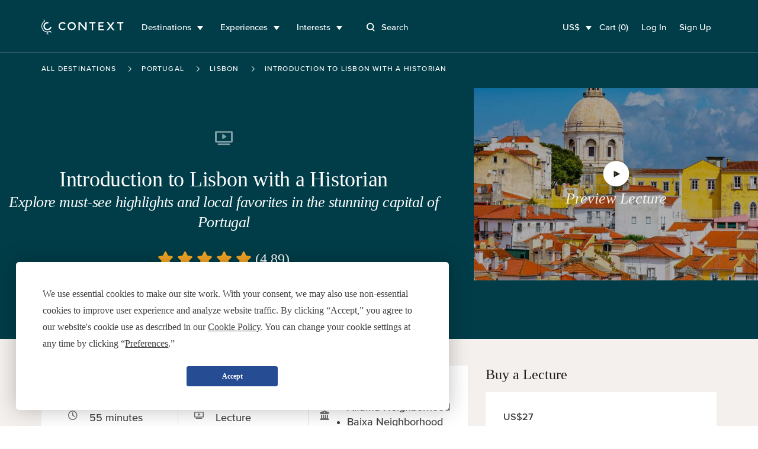

--- FILE ---
content_type: text/html; charset=utf-8
request_url: https://www.contexttravel.com/lectures/introduction-to-lisbon?display_currency=USD
body_size: 27729
content:
<!DOCTYPE html>
<html lang="en" style="scroll-behavior: smooth;">
<head>
<script data-termly-config>
window.TERMLY_CUSTOM_BLOCKING_MAP = {
  "maps.googleapis.com": "essential",
  "api.mapbox.com": "essential",
  "stripe.com": "essential"
}
</script>
<script src="https://app.termly.io/resource-blocker/eb3ebaf2-4634-482e-99a3-50b213f5be18?autoBlock=on" type="text/javascript"></script>
<link href="https://ka-f.fontawesome.com" rel="preconnect">
<link href="https://cdn.contexttravel.com" rel="preconnect">
<base href="/">
<title>
Online Lecture on Introduction to Lisbon | Context Travel

</title>
<link rel="canonical" itemprop="url" href="https://www.contexttravel.com/lectures/introduction-to-lisbon" />
<meta name="csrf-param" content="authenticity_token" />
<meta name="csrf-token" content="LcxsTvX9rhdFLX23gBkeIi1KrW16KiGVvpw3AC4qZ8kkhOm5t2AaxPXsabIOnn6r4IpojR0pVyODCMld3nSAEg" />

<meta name="action-cable-url" content="wss://cable-www.contexttravel.com/cable" />

<meta content="Join an expert-led lecture about Lisbon. You’ll trace the history and evolution of Lisbon through the ages, as we see how some neighborhoods have frozen in time while others have adopted a more cosmopolitan feel. Perfect for anyone interested in the fascinating history and culture of Lisbon from the comfort of home.
" name="description">
<meta content="Online Lecture on Introduction to Lisbon | Context Travel
" property="og:title">
<meta content="website" property="og:type">
<meta content="https://www.contexttravel.com/lectures/introduction-to-lisbon?display_currency=USD" property="og:url">
<meta content="https://cdn.contexttravel.com/image/upload/c_fill,h_840,q_60/v1724089434/production/product_image/image__1724089433.jpg
" property="og:image">
<meta content="Join an expert-led lecture about Lisbon. You’ll trace the history and evolution of Lisbon through the ages, as we see how some neighborhoods have frozen in time while others have adopted a more cosmopolitan feel. Perfect for anyone interested in the fascinating history and culture of Lisbon from the comfort of home.
" property="og:description">
<meta content="Online Lecture on Introduction to Lisbon | Context Travel
" property="og:site_name">
<meta content="summary_large_image" name="twitter:card">
<meta content="@contexttravel" name="twitter:site">
<meta content="Online Lecture on Introduction to Lisbon | Context Travel
" name="twitter:title">
<meta content="Join an expert-led lecture about Lisbon. You’ll trace the history and evolution of Lisbon through the ages, as we see how some neighborhoods have frozen in time while others have adopted a more cosmopolitan feel. Perfect for anyone interested in the fascinating history and culture of Lisbon from the comfort of home.
" name="twitter:description">
<meta content="@contexttravel" name="twitter:creator">
<meta content="https://cdn.contexttravel.com/image/upload/c_fill,h_840,q_60/v1724089434/production/product_image/image__1724089433.jpg
" name="twitter:image:src">

<meta content="width=device-width, maximum-scale=5.0, minimum-scale=1.0, initial-scale=1.0" name="viewport">
<meta content="reload" name="turbolinks-visit-control">
<link rel="apple-touch-icon" href="/apple-touch-icon.png?v=96725p35">
<link rel="icon" type="image/png" sizes="32x32" href="/favicon-32x32.png?v=96725p35">
<link rel="icon" type="image/png" sizes="16x16" href="/favicon-16x16.png?v=96725p35">
<link rel="manifest" href="/site.webmanifest?v=96725p35">
<link rel="mask-icon" href="/safari-pinned-tab.svg?v=96725p35" color="#1a1a1a">
<link rel="shortcut icon" href="/favicon.ico?v=96725p35">
<meta name="msapplication-TileColor" content="#00aba9">
<meta name="theme-color" content="#ffffff">

<meta name="env_google_ads_id" content="AW-967708776" />
<meta name="env_google_analytics_ga4_measurement_id" content="G-VVEK6K6VRX" />
<meta name="env_front_chat_id" content="89e5cc809cae9002e414e9c925fe2e11" />
<meta name="facebook_pixel_id" content="557856564879293" />
<meta name="hotjar_id" content="726531" />
<link rel="stylesheet" href="/assets/application-e8d09534427f7c939bc457ebf732adbec9f4835f6eb57ea181316b8970a42bd7.css" media="all" />
<script async data-categories="essential" data_turbo_track="reload" src="/es-module-shims.js" type="text/plain"></script>
<script type="importmap" data-turbo-track="reload">{
  "imports": {
    "application": "/assets/application-820656a60ead64230a177bd7137f591289f23ebd2e4e6a4a066468ec4412e0e6.js",
    "@hotwired/stimulus": "/assets/stimulus-e981c4ff6dac70f493f37097f78ae40f14f9b9932456aa169c042f2abd72a42b.js",
    "@hotwired/stimulus-loading": "/assets/stimulus-loading-39227295c8a6d71e10ca2a94dede18522ced047f6ccbf8788e926f8be14aff1b.js",
    "@hotwired/turbo-rails": "/assets/turbo-f2e0a2787ae28e8e8fb7022d48685805cdcec82a4f36b5db3211d4f0ef1d1f2d.js",
    "@rails/actioncable": "/assets/actioncable.esm-6564676266bceb209916beb23980c090dd3ee0503f95c53f51a0051e1b5feb63.js",
    "trix": "/assets/trix-2.0.4-fork-1.umd.min-891b0981d579017c93fcdba35a0684c527095a41f6eb1a771364c17396b4da1c.js",
    "@rails/request.js": "/assets/@rails--request.js-1b438df5efd4d61b106ea4d3031657a1ebc313adf9e558741f98bd069ec2d781.js",
    "slim-select": "/assets/slim-select-ba89a57cecf349d77084252cadbf7fb63f826cedaef4251019562651f806263f.js",
    "flatpickr": "/assets/flatpickr-e1cffc6b8a48d325fa72fa394c002be95ac7c6353e3025a04259dc606a8d6f0e.js",
    "moment": "/assets/moment-2d014dfdeaacacdd0f2b1d809b5a0ab548812ef056d96be3c691a771ba434b01.js",
    "sortablejs": "/assets/sortablejs-95a95da2ed466cb1915f7991c3494f0eeadaa14c6efa5b0521ea5c2cc7599abe.js",
    "country-state-picker": "/assets/country-state-picker-5babcbae0f7445abd89d2f7f6e0871c6d2f27e24601b490031ee5b0b3c1c928a.js",
    "stimulus-use": "/assets/stimulus-use-79ecc79043042c9fba6ad9e7bb72c484d6c2c57a45e68eb119688604320feb7c.js",
    "tippy.js": "/assets/tippy.js-8a47495f9eee0153706ee28add13c732a20ff4108325152ba82b06f74fc5d792.js",
    "@popperjs/core": "/assets/@popperjs--core--esm-a653c90a0820f35e41126ba9bfd2d1f3c8e3799de4aaf45a8fc7ada0f8178700.js",
    "stimulus-checkbox-select-all": "/assets/stimulus-checkbox-select-all-bb91c49283a8a08bfc849510e8266779fadbe90585d29ed2d5156a05c8464f2a.js",
    "stimulus-scroll-progress": "/assets/stimulus-scroll-progress-4a737c3d4c553b9756471472ff03844f47bba51b60bde829d6778d91c963870c.js",
    "@stimulus-components/timeago": "/assets/@stimulus-components--timeago-74cfc4c22925914a54ad0b539002ea18e986ef07b00a514f80ce192f93f36cfa.js",
    "date-fns": "/assets/date-fns-6f86ac7abb1722db44158dd191c17409c71a1a2ba6146844f9fc35174fbfaa3f.js",
    "@stimulus-components/character-counter": "/assets/@stimulus-components--character-counter-ac86f9d0b93661bdc01692bf4d1f93dbfdf3d279b21d3d0b87481d1730ede55b.js",
    "stimulus-places-autocomplete": "/assets/stimulus-places-autocomplete-614c025e7daa5fb00ead826ac81b80b1c7092d63b9a8d0a27a59add23fa5d9b7.js",
    "signature_pad": "/assets/signature_pad-c23aae79292f16322ec40af8fbdd45f21c327e5ed6c84624823943b97e17a9af.js",
    "toastify-js": "/assets/toastify-js-315c013f13d2ac8c25a0bdb27bbb3929f5373ba2cff9347947d31613f3ce53f8.js",
    "@vimeo/player": "/assets/@vimeo--player-969232665a0858953495280cc73f82168c86255d855cbd677ac4413b321b6354.js",
    "google-libphonenumber": "/assets/google-libphonenumber-c3dc7511b378761153f8388960e0d73f5d30ffb894332122db50539ad8d48e68.js",
    "ahoy": "/assets/ahoy-f2f3c806b4302430b74f108e75d354c63f62b6752b0e1776744f624e7bc1c35d.js",
    "controllers/accordion_button_controller": "/assets/controllers/accordion_button_controller-5d4945d39ce6d308a08c0314e6edad04b8322077fdc5c7e5b9755d81b7bbe9d1.js",
    "controllers/admin/docents/profile/bulk_edit_preferred_walks_controller": "/assets/controllers/admin/docents/profile/bulk_edit_preferred_walks_controller-cca5e6da71e5022edc35d6710806604c99a068d07655f86a72ded79fdd0d20aa.js",
    "controllers/admin/guide_inventories/bulk_edit_controller": "/assets/controllers/admin/guide_inventories/bulk_edit_controller-7185fc4ccd1eae30bf6c713a48c4f94edea19ae25e842a51c007cf61b5bfbc6b.js",
    "controllers/admin/line_items/cancels_controller": "/assets/controllers/admin/line_items/cancels_controller-8cd81ae0dafbb0eb796ba2213d08e1b7ad0764b5acc6d62bca6ffd2ab46f0780.js",
    "controllers/admin/schedwalks/assignment_tier_controller": "/assets/controllers/admin/schedwalks/assignment_tier_controller-3fc966c5533671262843a46c9f69f35c990e0b36265d488a1b66d377945c7fc9.js",
    "controllers/admin/schedwalks/assignments_controller": "/assets/controllers/admin/schedwalks/assignments_controller-3e309f389b0d50a3bd870fdd23fe6a51984dd6b0de43fc3969fe2824f8d0944b.js",
    "controllers/admin/schedwalks/reschedule_controller": "/assets/controllers/admin/schedwalks/reschedule_controller-8742472a403b4c2b521b4a822615ae9a8342a7615a3994edfbbd89209568ddc1.js",
    "controllers/admin/tasks/bulk_edit_controller": "/assets/controllers/admin/tasks/bulk_edit_controller-615faae81ca733f99a5a5b7e3e971b9848f2495d41b578c9a551074db66cd6e4.js",
    "controllers/admin/tasks/description_controller": "/assets/controllers/admin/tasks/description_controller-2cc6e3f1610d9bcabcae4ca71a55e808c91f80a0e9eda7b6fbe7bd9c0c42d26c.js",
    "controllers/admin/tasks/edit_controller": "/assets/controllers/admin/tasks/edit_controller-6ccea5db27b0c7d98bb669f9f36a6dec47e023f490c22c6dcff1dfd4954b9d16.js",
    "controllers/admin/tasks/search_panel_controller": "/assets/controllers/admin/tasks/search_panel_controller-b2e843175761311c8df5068be3ef288bfc01ec9fddc93ca5d79b3f88da9d9c4b.js",
    "controllers/admin/venue_blocks/calendar_controller": "/assets/controllers/admin/venue_blocks/calendar_controller-4e390a8bb11e559d298717227cc087d9b8a160b473124b88be973053875d4971.js",
    "controllers/admin/venue_blocks/form_controller": "/assets/controllers/admin/venue_blocks/form_controller-eadaad064f436c676ea01b0a0a17ff0777ad0eeeac541c923a0b46830bc2136b.js",
    "controllers/admin/venues/tour_tab_controller": "/assets/controllers/admin/venues/tour_tab_controller-ffb5bf6031cfe7caa9cb74cfe494d0bb6ab61030032e0817de26bcb78d172376.js",
    "controllers/admin/walk_scheds_block_dates/form_controller": "/assets/controllers/admin/walk_scheds_block_dates/form_controller-15fd99ab83ff69f3405e30a644c4ab1b87a6393d47694ff0f547b497d0f19958.js",
    "controllers/ahoy_controller": "/assets/controllers/ahoy_controller-8790bddd3edd23acb046627113aa705af3fc3b0f861e6dd5ba92138f40c3fe92.js",
    "controllers/application": "/assets/controllers/application-02c747f57043c83ba262d335f6c0a0a12080b3c59e0d7a800aec4dd7492b70cc.js",
    "controllers/application/reschedule_request_controller": "/assets/controllers/application/reschedule_request_controller-88d71e9448f4398c65993fa78de60d9091daaec7b56f14857dd00c5b6ef0e263.js",
    "controllers/assignment_acceptance_rate_controller": "/assets/controllers/assignment_acceptance_rate_controller-4bac221b876d872d0574c132c5562481f7bc343f43418ca91bcf1ab8a3f00e24.js",
    "controllers/auto_focus_field_controller": "/assets/controllers/auto_focus_field_controller-0d9bb80a8b70f46282a5d1901bf4761dd7c9eceb7d38ea17d3342500b0009490.js",
    "controllers/auto_form_controller": "/assets/controllers/auto_form_controller-1071f0ed18c2c3a5f19908702148870284c59d5d3a89c975b67fdf2c7af51af6.js",
    "controllers/availability_controller": "/assets/controllers/availability_controller-4e5a645fc3c3e5e7a9fc7a45898a9823c26e8cdf4b7b87310928bacdd210e322.js",
    "controllers/booker/inline_calendar_controller": "/assets/controllers/booker/inline_calendar_controller-3079c9eb2334566bfe2babfdd551fba668ae4baa65956f122952b97f323fac3a.js",
    "controllers/booker/linked_product_selector_controller": "/assets/controllers/booker/linked_product_selector_controller-df5f41b9bb65f014c429acf359d132b9c63914e1bf0eff98e1a0433d87b5015d.js",
    "controllers/booker/pax_selector_controller": "/assets/controllers/booker/pax_selector_controller-6e186d25947280f8a6ea3990508ee33be38395b3d0e88c5f20105e6e4249b9c6.js",
    "controllers/booker/replace_item_controller": "/assets/controllers/booker/replace_item_controller-27af6d6da3186bceb30b1649e40ad403cbb2423fe1cbe098458736899fac94fc.js",
    "controllers/booker/search_controller": "/assets/controllers/booker/search_controller-e3dde7bf99c186c50aa2089eedb22e3c1b3de072e9f5d66e58110fa430805c2b.js",
    "controllers/clear_form_controller": "/assets/controllers/clear_form_controller-3568299bbcc80f5f93c8c2136e0ecf3c1f11b153a366f701aeee0a5215bf0700.js",
    "controllers/clipboard_controller": "/assets/controllers/clipboard_controller-3151a080ad9970dfa7b9c8b393cc8553a8dd24e15044e1f66bb3f937c8b2cba8.js",
    "controllers/cloudinary_widget_controller": "/assets/controllers/cloudinary_widget_controller-b41362dfa610d24289e8f9a954e6bcbb0dbe58bde84386331d60f2076d720eff.js",
    "controllers/components/accordion_controller": "/assets/controllers/components/accordion_controller-d2f2d5eab4850c7d59da66b1de523ff52f000547d585fa0d7c68fb14f4a26737.js",
    "controllers/components/back_to_top_controller": "/assets/controllers/components/back_to_top_controller-3a2e58a85e845a05f6048e76713ff6b42539406dc93964dfeb3750496a7cd39e.js",
    "controllers/components/booking_bar_controller": "/assets/controllers/components/booking_bar_controller-63d9c4ac9c7bfc0aa110514bee1cefa03799d96ecb980086f2df3c70397c76c1.js",
    "controllers/components/video_controller": "/assets/controllers/components/video_controller-c120e87644bac20608def064c67fb9a7def393e49e40f4f695defd7916823e04.js",
    "controllers/contact_form_controller": "/assets/controllers/contact_form_controller-8d1c346e7f31afb7390aba9f4e49f39d82a24dc174b842f76c1d7e48ccf8f054.js",
    "controllers/context/blog_post_controller": "/assets/controllers/context/blog_post_controller-436da5e81869da0194de4287de274bcdf254403071a5da1d23426d9d925dc8e5.js",
    "controllers/cookies_controller": "/assets/controllers/cookies_controller-6e6d9d6675151bbb353d39fcbac6674596642060dd6b9bd26d8a8cdfcbff7363.js",
    "controllers/counter_controller": "/assets/controllers/counter_controller-575f38f8dd446b64719fd6baccd29fe81dfb41328e7c28c95389447db03e7d5f.js",
    "controllers/country_select_controller": "/assets/controllers/country_select_controller-49ccdd8b19d5304f6efa93f9993be3b662b133f29b5e61f2f811b3f57ad28ba0.js",
    "controllers/custom_repeatable_block_controller": "/assets/controllers/custom_repeatable_block_controller-bc6a6605931bd2ef857ddda090c57e3969f9cc0d06392c5431987e0bafb80c05.js",
    "controllers/date_range_controller": "/assets/controllers/date_range_controller-4cf71b6fef589353528b894f6c395d0231babcaf8532557da8f8544051f8bb0f.js",
    "controllers/destination_search_controller": "/assets/controllers/destination_search_controller-33284fe4b9d56a7429b61e73a2a3718733793e168b0db67800293d3f300b30d6.js",
    "controllers/dropdown_controller": "/assets/controllers/dropdown_controller-5076dfc9cd002ad4f5e7fee5cb47e532bcc85378c9635cb6f2ef8aeaee459dbb.js",
    "controllers/experiences/tabs_controller": "/assets/controllers/experiences/tabs_controller-7b5e06033cad888a0c3432476513011b4cb58f27a54c49e1c7ef698147dd47f5.js",
    "controllers/expert/assignments_controller": "/assets/controllers/expert/assignments_controller-9bfb3a5be00dde88f53d43ef29b628935dfc1d91ec35199f0022ba7415d6dca7.js",
    "controllers/expert/badge_update_controller": "/assets/controllers/expert/badge_update_controller-51ba8178d8ebbac689fb0b8dc72772e186e183683ed2bf4b30f9a2ca23e537f6.js",
    "controllers/extra_time_with_expert/proposal_controller": "/assets/controllers/extra_time_with_expert/proposal_controller-64da833eebc637798fbe0c0e95e1cf5c1320172aa2005fdcdd5c40536b540a30.js",
    "controllers/filters_controller": "/assets/controllers/filters_controller-3afb84534da368c50ee1014b3f55db77085d044a0b648bbaa125ae2d8658d831.js",
    "controllers/fixed_element_controller": "/assets/controllers/fixed_element_controller-8b19c0352960de2568ea55b00dff5de148b4c26c523bfa535f8adb357c36d65a.js",
    "controllers/flatpickr_controller": "/assets/controllers/flatpickr_controller-227841f18ef2d4c873295919cbfddf2cc90f8363736547152ccde35c7490ee70.js",
    "controllers/form-spinner_controller": "/assets/controllers/form-spinner_controller-d8ebad650de33a184ec97db560b11ba24e1c5cec2e2f0ee46bca7e0a8095f394.js",
    "controllers/form_validatable_controller": "/assets/controllers/form_validatable_controller-078911425d519bdc0598211ea516372e2805b93dc829ca16f6f243b89843fbda.js",
    "controllers/front_controller": "/assets/controllers/front_controller-b064b1008de4b837da9eff50553aec4a3fec84affd42f03c7fbbd92b79def68c.js",
    "controllers/geo_location_controller": "/assets/controllers/geo_location_controller-97f7fb42c8d31c4d093c941b74fb9f2f234d675ca1f8ce86ee9eff925ad51c52.js",
    "controllers/google_distance_matrix_controller": "/assets/controllers/google_distance_matrix_controller-c67f9ee28b41519c961b583e4b8f995d967192b4b6850184bdfc561b44b6657e.js",
    "controllers/hashchange_controller": "/assets/controllers/hashchange_controller-04a02a1ce572c6f4a6d976112a076ce1d6afe10d13de046bd895bb1b31572533.js",
    "controllers": "/assets/controllers/index-59135d1b1cfd0d71441c311eb8434ea787abf41b108bb0893354131a3cca4035.js",
    "controllers/location_select_controller": "/assets/controllers/location_select_controller-a1a38fa4ea49c4d11abeb3f2beb72c35ccef9a658fcf38f7f1c1762076482dcc.js",
    "controllers/map_controller": "/assets/controllers/map_controller-fe8823e1d45523cd08cfa90514cd4483b21d67bf67b150894487bc2444d989b9.js",
    "controllers/mixins/booker/calendar_base": "/assets/controllers/mixins/booker/calendar_base-e58c4ed612eb7e8781407e641458faf7efe4daa181c46e40ce8ec40dc850d874.js",
    "controllers/modal_controller": "/assets/controllers/modal_controller-2241704f77524a8346adde077a2c80b233cbf55a94ef7d01c013da23390b48dc.js",
    "controllers/nested_attributes_controller": "/assets/controllers/nested_attributes_controller-c3a40559af219dad2c9a4a2348e65cb127518cecc149ac2e0368475765662bbc.js",
    "controllers/nested_form_controller": "/assets/controllers/nested_form_controller-ad8730c771fe54beea7825ebf96faae0f60066d64707eadf09c5337540c29350.js",
    "controllers/page_controller": "/assets/controllers/page_controller-e8205e009457b14d34863ed22d680a8a173ac35b33484d1f05fd63661f1cef14.js",
    "controllers/pagination_controller": "/assets/controllers/pagination_controller-488bb1e9ce4f8d119b9cb48170278b9014f2ef2dda072df6f6d075fa463a6664.js",
    "controllers/phonenumber_validation_controller": "/assets/controllers/phonenumber_validation_controller-7b0a34a4f844f26f2138b2d3719cb966d4a53343602f7291685ff275a53368c5.js",
    "controllers/places_autocomplete_controller": "/assets/controllers/places_autocomplete_controller-336a22f2cf91077938789af93c4050b0fdf66877d49c7ae594716379ecb0b476.js",
    "controllers/range_datepicker_controller": "/assets/controllers/range_datepicker_controller-d17c58e8f7bdc80abadace178882ff94e52bf8e27a71c672c4cb109fdd7231df.js",
    "controllers/rescue_missing_frame_controller": "/assets/controllers/rescue_missing_frame_controller-5f21d6ce22b74f9f9d7b3bcbade106d295381dfc2c5a003f6ce3a31b559e11da.js",
    "controllers/save_animation_controller": "/assets/controllers/save_animation_controller-f84a9f281406f2803ae29a75a981003fb44a9bc96a9a1d909ede0234b58cfee7.js",
    "controllers/scroll_to_controller": "/assets/controllers/scroll_to_controller-789023e92490daa5abc84ed46c88bbac2731ea7cd2aa720ceb3ba1f977d0e28a.js",
    "controllers/search_select_controller": "/assets/controllers/search_select_controller-8ec08a91d29a3d12d14a50d4992a956831adcba3b7bfd27006bde373f1fdd07e.js",
    "controllers/slim_select_controller": "/assets/controllers/slim_select_controller-f438aa3a3a211a23a1b1b4b297e90e50101112292095a3215f956cdcbeb9b9f1.js",
    "controllers/smooth_scroll_controller": "/assets/controllers/smooth_scroll_controller-099c8d48fc1853cf0fb6ce435a3c8310f0c2242d1f24a98b03174c9d02a38afb.js",
    "controllers/sortable_controller": "/assets/controllers/sortable_controller-b61947347e87d09795c1ee2b6ef55dd0c0e747eda6e6abe0b5b06cf63e2e5341.js",
    "controllers/switcher_controller": "/assets/controllers/switcher_controller-392a04590240e286cb20a5f9ea176a43ef89e8158f763404ae105561446db8af.js",
    "controllers/tiktok_controller": "/assets/controllers/tiktok_controller-ec277ec4df1d19e9fbd04d44e039b488ae30e80265c19b79e5adea7b61d04f2e.js",
    "controllers/toast_controller": "/assets/controllers/toast_controller-ff3e26658cedd9bac94eff46597055cecbb13693fff385a3daad32fe5ef56936.js",
    "controllers/toastify_controller": "/assets/controllers/toastify_controller-b9c0087482196b120ba427dc9334bdab92cc11256a1cd20354cc867ef74ca2b2.js",
    "controllers/toggler_controller": "/assets/controllers/toggler_controller-0a88afe3b2ffff01befb6311ac079ebbe57529b6488f8574420e1515c5396e49.js",
    "controllers/tooltip_controller": "/assets/controllers/tooltip_controller-d30d85541dd8c5c8e3de6a908720735b9de40dce17aa9ac8df209dc0b760e837.js",
    "controllers/trip_advisor_controller": "/assets/controllers/trip_advisor_controller-a23f8a11b658e9c741ad3339271dfd501b645989beb56684066a350aca3de9a8.js",
    "controllers/trix_controller": "/assets/controllers/trix_controller-a990915df82f8da0a0d8c22da658aac87a76ddf3f3bda9fa1cc46932c73215e2.js",
    "controllers/turbo_frame_loader_controller": "/assets/controllers/turbo_frame_loader_controller-924d95d77a6334b980a0a79270a9e9ded50f9379b2ed4f332f945a9049a4eb04.js",
    "controllers/turbo_native/permissions_controller": "/assets/controllers/turbo_native/permissions_controller-d7f52db80b501d0be048476863f2a0fe651b4c89899391245c9845c9b7192eed.js",
    "controllers/turbo_native/settings_controller": "/assets/controllers/turbo_native/settings_controller-3ab5389fef45dbc7daebf463e42493be0fcc6fd330ef6aeaa38d62547a6c93dd.js",
    "controllers/turbo_native/sign_out_controller": "/assets/controllers/turbo_native/sign_out_controller-2291949c3854cd701ceec3699769fb6d4881c2109fdf3ba27eb3a884c7827f7f.js",
    "controllers/turbo_stream_controller": "/assets/controllers/turbo_stream_controller-b7c1dec8d39daaad3e603125d499f74844fb446a02bf9aff7aea7d609b12afea.js",
    "controllers/vimeo_controller": "/assets/controllers/vimeo_controller-4e75cf3efb9f263f4ff36c757698f9099833b6747d18bc053e86571eb1899c0c.js",
    "common/utils/debounce": "/assets/common/utils/debounce-af125ffd99932c55cd4c5eb9c709a03a00f98cae9fba1d9c25d00e8d44a73d90.js",
    "common/utils/text-helpers": "/assets/common/utils/text-helpers-0687bed39f48272273c31887d9a401101f4e18c35a82ba84b83e100cda85e9e1.js",
    "common/utils/useragent": "/assets/common/utils/useragent-6b201bb3d4c3889f01bc58e7cbbc23c898f781e3a7b4972eb5b20826c0d93b3e.js",
    "common/turbo_native/bridge": "/assets/common/turbo_native/bridge-235784339b6b65ba60d23cdf553d29726fbe7ec88a17a73e6f0015ffeea42212.js",
    "channels/consumer": "/assets/channels/consumer-da959cc6b798c852c626e9654ac3901f7f0da2b714bf8e61689e24ed43faafad.js",
    "channels/expert_channel": "/assets/channels/expert_channel-cfb9b5b4fdeabb3d35df2aa7bbc82d3a1719877ecdf84f6a8de4f8596742c5e1.js",
    "channels": "/assets/channels/index-706a1387331c85e87b2f3513b8b2cf232f9e69e9b454d212f85724bdaa81a8cb.js",
    "turbo_stream_actions": "/assets/turbo_stream_actions/index-50a6ff0fbfb4a03e6cb31cde505144d0982acb17d84f8b830535aa5322d8ba1d.js",
    "turbo_stream_actions/redirect_to": "/assets/turbo_stream_actions/redirect_to-f05ad6549a741650a03aab78b832f526fed412f4e03d343264dd4e29db6326fd.js",
    "turbo_stream_actions/turbo_frame_reload": "/assets/turbo_stream_actions/turbo_frame_reload-fd9b5be5aa8c27147532a3d7991ce78c575987e5131341a2b9cc635a6a11711a.js"
  }
}</script>
<link rel="modulepreload" href="/assets/application-820656a60ead64230a177bd7137f591289f23ebd2e4e6a4a066468ec4412e0e6.js">
<link rel="modulepreload" href="/assets/stimulus-e981c4ff6dac70f493f37097f78ae40f14f9b9932456aa169c042f2abd72a42b.js">
<link rel="modulepreload" href="/assets/stimulus-loading-39227295c8a6d71e10ca2a94dede18522ced047f6ccbf8788e926f8be14aff1b.js">
<link rel="modulepreload" href="/assets/turbo-f2e0a2787ae28e8e8fb7022d48685805cdcec82a4f36b5db3211d4f0ef1d1f2d.js">
<link rel="modulepreload" href="/assets/actioncable.esm-6564676266bceb209916beb23980c090dd3ee0503f95c53f51a0051e1b5feb63.js">
<link rel="modulepreload" href="/assets/trix-2.0.4-fork-1.umd.min-891b0981d579017c93fcdba35a0684c527095a41f6eb1a771364c17396b4da1c.js">
<link rel="modulepreload" href="/assets/@rails--request.js-1b438df5efd4d61b106ea4d3031657a1ebc313adf9e558741f98bd069ec2d781.js">
<link rel="modulepreload" href="/assets/slim-select-ba89a57cecf349d77084252cadbf7fb63f826cedaef4251019562651f806263f.js">
<link rel="modulepreload" href="/assets/flatpickr-e1cffc6b8a48d325fa72fa394c002be95ac7c6353e3025a04259dc606a8d6f0e.js">
<link rel="modulepreload" href="/assets/moment-2d014dfdeaacacdd0f2b1d809b5a0ab548812ef056d96be3c691a771ba434b01.js">
<link rel="modulepreload" href="/assets/sortablejs-95a95da2ed466cb1915f7991c3494f0eeadaa14c6efa5b0521ea5c2cc7599abe.js">
<link rel="modulepreload" href="/assets/country-state-picker-5babcbae0f7445abd89d2f7f6e0871c6d2f27e24601b490031ee5b0b3c1c928a.js">
<link rel="modulepreload" href="/assets/stimulus-use-79ecc79043042c9fba6ad9e7bb72c484d6c2c57a45e68eb119688604320feb7c.js">
<link rel="modulepreload" href="/assets/tippy.js-8a47495f9eee0153706ee28add13c732a20ff4108325152ba82b06f74fc5d792.js">
<link rel="modulepreload" href="/assets/@popperjs--core--esm-a653c90a0820f35e41126ba9bfd2d1f3c8e3799de4aaf45a8fc7ada0f8178700.js">
<link rel="modulepreload" href="/assets/stimulus-checkbox-select-all-bb91c49283a8a08bfc849510e8266779fadbe90585d29ed2d5156a05c8464f2a.js">
<link rel="modulepreload" href="/assets/stimulus-scroll-progress-4a737c3d4c553b9756471472ff03844f47bba51b60bde829d6778d91c963870c.js">
<link rel="modulepreload" href="/assets/@stimulus-components--timeago-74cfc4c22925914a54ad0b539002ea18e986ef07b00a514f80ce192f93f36cfa.js">
<link rel="modulepreload" href="/assets/date-fns-6f86ac7abb1722db44158dd191c17409c71a1a2ba6146844f9fc35174fbfaa3f.js">
<link rel="modulepreload" href="/assets/@stimulus-components--character-counter-ac86f9d0b93661bdc01692bf4d1f93dbfdf3d279b21d3d0b87481d1730ede55b.js">
<link rel="modulepreload" href="/assets/stimulus-places-autocomplete-614c025e7daa5fb00ead826ac81b80b1c7092d63b9a8d0a27a59add23fa5d9b7.js">
<link rel="modulepreload" href="/assets/signature_pad-c23aae79292f16322ec40af8fbdd45f21c327e5ed6c84624823943b97e17a9af.js">
<link rel="modulepreload" href="/assets/toastify-js-315c013f13d2ac8c25a0bdb27bbb3929f5373ba2cff9347947d31613f3ce53f8.js">
<link rel="modulepreload" href="/assets/@vimeo--player-969232665a0858953495280cc73f82168c86255d855cbd677ac4413b321b6354.js">
<link rel="modulepreload" href="/assets/google-libphonenumber-c3dc7511b378761153f8388960e0d73f5d30ffb894332122db50539ad8d48e68.js">
<link rel="modulepreload" href="/assets/controllers/accordion_button_controller-5d4945d39ce6d308a08c0314e6edad04b8322077fdc5c7e5b9755d81b7bbe9d1.js">
<link rel="modulepreload" href="/assets/controllers/admin/docents/profile/bulk_edit_preferred_walks_controller-cca5e6da71e5022edc35d6710806604c99a068d07655f86a72ded79fdd0d20aa.js">
<link rel="modulepreload" href="/assets/controllers/admin/guide_inventories/bulk_edit_controller-7185fc4ccd1eae30bf6c713a48c4f94edea19ae25e842a51c007cf61b5bfbc6b.js">
<link rel="modulepreload" href="/assets/controllers/admin/line_items/cancels_controller-8cd81ae0dafbb0eb796ba2213d08e1b7ad0764b5acc6d62bca6ffd2ab46f0780.js">
<link rel="modulepreload" href="/assets/controllers/admin/schedwalks/assignment_tier_controller-3fc966c5533671262843a46c9f69f35c990e0b36265d488a1b66d377945c7fc9.js">
<link rel="modulepreload" href="/assets/controllers/admin/schedwalks/assignments_controller-3e309f389b0d50a3bd870fdd23fe6a51984dd6b0de43fc3969fe2824f8d0944b.js">
<link rel="modulepreload" href="/assets/controllers/admin/schedwalks/reschedule_controller-8742472a403b4c2b521b4a822615ae9a8342a7615a3994edfbbd89209568ddc1.js">
<link rel="modulepreload" href="/assets/controllers/admin/tasks/bulk_edit_controller-615faae81ca733f99a5a5b7e3e971b9848f2495d41b578c9a551074db66cd6e4.js">
<link rel="modulepreload" href="/assets/controllers/admin/tasks/description_controller-2cc6e3f1610d9bcabcae4ca71a55e808c91f80a0e9eda7b6fbe7bd9c0c42d26c.js">
<link rel="modulepreload" href="/assets/controllers/admin/tasks/edit_controller-6ccea5db27b0c7d98bb669f9f36a6dec47e023f490c22c6dcff1dfd4954b9d16.js">
<link rel="modulepreload" href="/assets/controllers/admin/tasks/search_panel_controller-b2e843175761311c8df5068be3ef288bfc01ec9fddc93ca5d79b3f88da9d9c4b.js">
<link rel="modulepreload" href="/assets/controllers/admin/venue_blocks/calendar_controller-4e390a8bb11e559d298717227cc087d9b8a160b473124b88be973053875d4971.js">
<link rel="modulepreload" href="/assets/controllers/admin/venue_blocks/form_controller-eadaad064f436c676ea01b0a0a17ff0777ad0eeeac541c923a0b46830bc2136b.js">
<link rel="modulepreload" href="/assets/controllers/admin/venues/tour_tab_controller-ffb5bf6031cfe7caa9cb74cfe494d0bb6ab61030032e0817de26bcb78d172376.js">
<link rel="modulepreload" href="/assets/controllers/admin/walk_scheds_block_dates/form_controller-15fd99ab83ff69f3405e30a644c4ab1b87a6393d47694ff0f547b497d0f19958.js">
<link rel="modulepreload" href="/assets/controllers/ahoy_controller-8790bddd3edd23acb046627113aa705af3fc3b0f861e6dd5ba92138f40c3fe92.js">
<link rel="modulepreload" href="/assets/controllers/application-02c747f57043c83ba262d335f6c0a0a12080b3c59e0d7a800aec4dd7492b70cc.js">
<link rel="modulepreload" href="/assets/controllers/application/reschedule_request_controller-88d71e9448f4398c65993fa78de60d9091daaec7b56f14857dd00c5b6ef0e263.js">
<link rel="modulepreload" href="/assets/controllers/assignment_acceptance_rate_controller-4bac221b876d872d0574c132c5562481f7bc343f43418ca91bcf1ab8a3f00e24.js">
<link rel="modulepreload" href="/assets/controllers/auto_focus_field_controller-0d9bb80a8b70f46282a5d1901bf4761dd7c9eceb7d38ea17d3342500b0009490.js">
<link rel="modulepreload" href="/assets/controllers/auto_form_controller-1071f0ed18c2c3a5f19908702148870284c59d5d3a89c975b67fdf2c7af51af6.js">
<link rel="modulepreload" href="/assets/controllers/availability_controller-4e5a645fc3c3e5e7a9fc7a45898a9823c26e8cdf4b7b87310928bacdd210e322.js">
<link rel="modulepreload" href="/assets/controllers/booker/inline_calendar_controller-3079c9eb2334566bfe2babfdd551fba668ae4baa65956f122952b97f323fac3a.js">
<link rel="modulepreload" href="/assets/controllers/booker/linked_product_selector_controller-df5f41b9bb65f014c429acf359d132b9c63914e1bf0eff98e1a0433d87b5015d.js">
<link rel="modulepreload" href="/assets/controllers/booker/pax_selector_controller-6e186d25947280f8a6ea3990508ee33be38395b3d0e88c5f20105e6e4249b9c6.js">
<link rel="modulepreload" href="/assets/controllers/booker/replace_item_controller-27af6d6da3186bceb30b1649e40ad403cbb2423fe1cbe098458736899fac94fc.js">
<link rel="modulepreload" href="/assets/controllers/booker/search_controller-e3dde7bf99c186c50aa2089eedb22e3c1b3de072e9f5d66e58110fa430805c2b.js">
<link rel="modulepreload" href="/assets/controllers/clear_form_controller-3568299bbcc80f5f93c8c2136e0ecf3c1f11b153a366f701aeee0a5215bf0700.js">
<link rel="modulepreload" href="/assets/controllers/clipboard_controller-3151a080ad9970dfa7b9c8b393cc8553a8dd24e15044e1f66bb3f937c8b2cba8.js">
<link rel="modulepreload" href="/assets/controllers/cloudinary_widget_controller-b41362dfa610d24289e8f9a954e6bcbb0dbe58bde84386331d60f2076d720eff.js">
<link rel="modulepreload" href="/assets/controllers/components/accordion_controller-d2f2d5eab4850c7d59da66b1de523ff52f000547d585fa0d7c68fb14f4a26737.js">
<link rel="modulepreload" href="/assets/controllers/components/back_to_top_controller-3a2e58a85e845a05f6048e76713ff6b42539406dc93964dfeb3750496a7cd39e.js">
<link rel="modulepreload" href="/assets/controllers/components/booking_bar_controller-63d9c4ac9c7bfc0aa110514bee1cefa03799d96ecb980086f2df3c70397c76c1.js">
<link rel="modulepreload" href="/assets/controllers/components/video_controller-c120e87644bac20608def064c67fb9a7def393e49e40f4f695defd7916823e04.js">
<link rel="modulepreload" href="/assets/controllers/contact_form_controller-8d1c346e7f31afb7390aba9f4e49f39d82a24dc174b842f76c1d7e48ccf8f054.js">
<link rel="modulepreload" href="/assets/controllers/context/blog_post_controller-436da5e81869da0194de4287de274bcdf254403071a5da1d23426d9d925dc8e5.js">
<link rel="modulepreload" href="/assets/controllers/cookies_controller-6e6d9d6675151bbb353d39fcbac6674596642060dd6b9bd26d8a8cdfcbff7363.js">
<link rel="modulepreload" href="/assets/controllers/counter_controller-575f38f8dd446b64719fd6baccd29fe81dfb41328e7c28c95389447db03e7d5f.js">
<link rel="modulepreload" href="/assets/controllers/country_select_controller-49ccdd8b19d5304f6efa93f9993be3b662b133f29b5e61f2f811b3f57ad28ba0.js">
<link rel="modulepreload" href="/assets/controllers/custom_repeatable_block_controller-bc6a6605931bd2ef857ddda090c57e3969f9cc0d06392c5431987e0bafb80c05.js">
<link rel="modulepreload" href="/assets/controllers/date_range_controller-4cf71b6fef589353528b894f6c395d0231babcaf8532557da8f8544051f8bb0f.js">
<link rel="modulepreload" href="/assets/controllers/destination_search_controller-33284fe4b9d56a7429b61e73a2a3718733793e168b0db67800293d3f300b30d6.js">
<link rel="modulepreload" href="/assets/controllers/dropdown_controller-5076dfc9cd002ad4f5e7fee5cb47e532bcc85378c9635cb6f2ef8aeaee459dbb.js">
<link rel="modulepreload" href="/assets/controllers/experiences/tabs_controller-7b5e06033cad888a0c3432476513011b4cb58f27a54c49e1c7ef698147dd47f5.js">
<link rel="modulepreload" href="/assets/controllers/expert/assignments_controller-9bfb3a5be00dde88f53d43ef29b628935dfc1d91ec35199f0022ba7415d6dca7.js">
<link rel="modulepreload" href="/assets/controllers/expert/badge_update_controller-51ba8178d8ebbac689fb0b8dc72772e186e183683ed2bf4b30f9a2ca23e537f6.js">
<link rel="modulepreload" href="/assets/controllers/extra_time_with_expert/proposal_controller-64da833eebc637798fbe0c0e95e1cf5c1320172aa2005fdcdd5c40536b540a30.js">
<link rel="modulepreload" href="/assets/controllers/filters_controller-3afb84534da368c50ee1014b3f55db77085d044a0b648bbaa125ae2d8658d831.js">
<link rel="modulepreload" href="/assets/controllers/fixed_element_controller-8b19c0352960de2568ea55b00dff5de148b4c26c523bfa535f8adb357c36d65a.js">
<link rel="modulepreload" href="/assets/controllers/flatpickr_controller-227841f18ef2d4c873295919cbfddf2cc90f8363736547152ccde35c7490ee70.js">
<link rel="modulepreload" href="/assets/controllers/form-spinner_controller-d8ebad650de33a184ec97db560b11ba24e1c5cec2e2f0ee46bca7e0a8095f394.js">
<link rel="modulepreload" href="/assets/controllers/form_validatable_controller-078911425d519bdc0598211ea516372e2805b93dc829ca16f6f243b89843fbda.js">
<link rel="modulepreload" href="/assets/controllers/front_controller-b064b1008de4b837da9eff50553aec4a3fec84affd42f03c7fbbd92b79def68c.js">
<link rel="modulepreload" href="/assets/controllers/geo_location_controller-97f7fb42c8d31c4d093c941b74fb9f2f234d675ca1f8ce86ee9eff925ad51c52.js">
<link rel="modulepreload" href="/assets/controllers/google_distance_matrix_controller-c67f9ee28b41519c961b583e4b8f995d967192b4b6850184bdfc561b44b6657e.js">
<link rel="modulepreload" href="/assets/controllers/hashchange_controller-04a02a1ce572c6f4a6d976112a076ce1d6afe10d13de046bd895bb1b31572533.js">
<link rel="modulepreload" href="/assets/controllers/index-59135d1b1cfd0d71441c311eb8434ea787abf41b108bb0893354131a3cca4035.js">
<link rel="modulepreload" href="/assets/controllers/location_select_controller-a1a38fa4ea49c4d11abeb3f2beb72c35ccef9a658fcf38f7f1c1762076482dcc.js">
<link rel="modulepreload" href="/assets/controllers/map_controller-fe8823e1d45523cd08cfa90514cd4483b21d67bf67b150894487bc2444d989b9.js">
<link rel="modulepreload" href="/assets/controllers/mixins/booker/calendar_base-e58c4ed612eb7e8781407e641458faf7efe4daa181c46e40ce8ec40dc850d874.js">
<link rel="modulepreload" href="/assets/controllers/modal_controller-2241704f77524a8346adde077a2c80b233cbf55a94ef7d01c013da23390b48dc.js">
<link rel="modulepreload" href="/assets/controllers/nested_attributes_controller-c3a40559af219dad2c9a4a2348e65cb127518cecc149ac2e0368475765662bbc.js">
<link rel="modulepreload" href="/assets/controllers/nested_form_controller-ad8730c771fe54beea7825ebf96faae0f60066d64707eadf09c5337540c29350.js">
<link rel="modulepreload" href="/assets/controllers/page_controller-e8205e009457b14d34863ed22d680a8a173ac35b33484d1f05fd63661f1cef14.js">
<link rel="modulepreload" href="/assets/controllers/pagination_controller-488bb1e9ce4f8d119b9cb48170278b9014f2ef2dda072df6f6d075fa463a6664.js">
<link rel="modulepreload" href="/assets/controllers/phonenumber_validation_controller-7b0a34a4f844f26f2138b2d3719cb966d4a53343602f7291685ff275a53368c5.js">
<link rel="modulepreload" href="/assets/controllers/places_autocomplete_controller-336a22f2cf91077938789af93c4050b0fdf66877d49c7ae594716379ecb0b476.js">
<link rel="modulepreload" href="/assets/controllers/range_datepicker_controller-d17c58e8f7bdc80abadace178882ff94e52bf8e27a71c672c4cb109fdd7231df.js">
<link rel="modulepreload" href="/assets/controllers/rescue_missing_frame_controller-5f21d6ce22b74f9f9d7b3bcbade106d295381dfc2c5a003f6ce3a31b559e11da.js">
<link rel="modulepreload" href="/assets/controllers/save_animation_controller-f84a9f281406f2803ae29a75a981003fb44a9bc96a9a1d909ede0234b58cfee7.js">
<link rel="modulepreload" href="/assets/controllers/scroll_to_controller-789023e92490daa5abc84ed46c88bbac2731ea7cd2aa720ceb3ba1f977d0e28a.js">
<link rel="modulepreload" href="/assets/controllers/search_select_controller-8ec08a91d29a3d12d14a50d4992a956831adcba3b7bfd27006bde373f1fdd07e.js">
<link rel="modulepreload" href="/assets/controllers/slim_select_controller-f438aa3a3a211a23a1b1b4b297e90e50101112292095a3215f956cdcbeb9b9f1.js">
<link rel="modulepreload" href="/assets/controllers/smooth_scroll_controller-099c8d48fc1853cf0fb6ce435a3c8310f0c2242d1f24a98b03174c9d02a38afb.js">
<link rel="modulepreload" href="/assets/controllers/sortable_controller-b61947347e87d09795c1ee2b6ef55dd0c0e747eda6e6abe0b5b06cf63e2e5341.js">
<link rel="modulepreload" href="/assets/controllers/switcher_controller-392a04590240e286cb20a5f9ea176a43ef89e8158f763404ae105561446db8af.js">
<link rel="modulepreload" href="/assets/controllers/tiktok_controller-ec277ec4df1d19e9fbd04d44e039b488ae30e80265c19b79e5adea7b61d04f2e.js">
<link rel="modulepreload" href="/assets/controllers/toast_controller-ff3e26658cedd9bac94eff46597055cecbb13693fff385a3daad32fe5ef56936.js">
<link rel="modulepreload" href="/assets/controllers/toastify_controller-b9c0087482196b120ba427dc9334bdab92cc11256a1cd20354cc867ef74ca2b2.js">
<link rel="modulepreload" href="/assets/controllers/toggler_controller-0a88afe3b2ffff01befb6311ac079ebbe57529b6488f8574420e1515c5396e49.js">
<link rel="modulepreload" href="/assets/controllers/tooltip_controller-d30d85541dd8c5c8e3de6a908720735b9de40dce17aa9ac8df209dc0b760e837.js">
<link rel="modulepreload" href="/assets/controllers/trip_advisor_controller-a23f8a11b658e9c741ad3339271dfd501b645989beb56684066a350aca3de9a8.js">
<link rel="modulepreload" href="/assets/controllers/trix_controller-a990915df82f8da0a0d8c22da658aac87a76ddf3f3bda9fa1cc46932c73215e2.js">
<link rel="modulepreload" href="/assets/controllers/turbo_frame_loader_controller-924d95d77a6334b980a0a79270a9e9ded50f9379b2ed4f332f945a9049a4eb04.js">
<link rel="modulepreload" href="/assets/controllers/turbo_native/permissions_controller-d7f52db80b501d0be048476863f2a0fe651b4c89899391245c9845c9b7192eed.js">
<link rel="modulepreload" href="/assets/controllers/turbo_native/settings_controller-3ab5389fef45dbc7daebf463e42493be0fcc6fd330ef6aeaa38d62547a6c93dd.js">
<link rel="modulepreload" href="/assets/controllers/turbo_native/sign_out_controller-2291949c3854cd701ceec3699769fb6d4881c2109fdf3ba27eb3a884c7827f7f.js">
<link rel="modulepreload" href="/assets/controllers/turbo_stream_controller-b7c1dec8d39daaad3e603125d499f74844fb446a02bf9aff7aea7d609b12afea.js">
<link rel="modulepreload" href="/assets/controllers/vimeo_controller-4e75cf3efb9f263f4ff36c757698f9099833b6747d18bc053e86571eb1899c0c.js">
<link rel="modulepreload" href="/assets/common/utils/debounce-af125ffd99932c55cd4c5eb9c709a03a00f98cae9fba1d9c25d00e8d44a73d90.js">
<link rel="modulepreload" href="/assets/common/utils/text-helpers-0687bed39f48272273c31887d9a401101f4e18c35a82ba84b83e100cda85e9e1.js">
<link rel="modulepreload" href="/assets/common/utils/useragent-6b201bb3d4c3889f01bc58e7cbbc23c898f781e3a7b4972eb5b20826c0d93b3e.js">
<link rel="modulepreload" href="/assets/common/turbo_native/bridge-235784339b6b65ba60d23cdf553d29726fbe7ec88a17a73e6f0015ffeea42212.js">
<link rel="modulepreload" href="/assets/channels/consumer-da959cc6b798c852c626e9654ac3901f7f0da2b714bf8e61689e24ed43faafad.js">
<link rel="modulepreload" href="/assets/channels/expert_channel-cfb9b5b4fdeabb3d35df2aa7bbc82d3a1719877ecdf84f6a8de4f8596742c5e1.js">
<link rel="modulepreload" href="/assets/channels/index-706a1387331c85e87b2f3513b8b2cf232f9e69e9b454d212f85724bdaa81a8cb.js">
<link rel="modulepreload" href="/assets/turbo_stream_actions/index-50a6ff0fbfb4a03e6cb31cde505144d0982acb17d84f8b830535aa5322d8ba1d.js">
<link rel="modulepreload" href="/assets/turbo_stream_actions/redirect_to-f05ad6549a741650a03aab78b832f526fed412f4e03d343264dd4e29db6326fd.js">
<link rel="modulepreload" href="/assets/turbo_stream_actions/turbo_frame_reload-fd9b5be5aa8c27147532a3d7991ce78c575987e5131341a2b9cc635a6a11711a.js">
<script type="module">import "application"</script>
<script async charset="utf-8" src="//sleeknotecustomerscripts.sleeknote.com/61266.js" type="text/javascript"></script>
<noscript>
<img height="1" src="https://www.facebook.com/tr?id=557856564879293&amp;ev=PageView&amp;noscript=1" style="display:none" width="1">
</noscript>
<script async="" src="https://www.googletagmanager.com/gtag/js?id=G-VVEK6K6VRX"></script>
<script>
  (function(w, d, t, r, u) {
    var f, n, i;
    w[u] = w[u] || [];
  
    f = function() {
      var o = {
        ti: "187211961",
        enableAutoSpaTracking: true
      };
      o.q = w[u];
      w[u] = new UET(o);
      w[u].push("pageLoad");
    };
  
    n = d.createElement(t);
    n.src = r;
    n.async = 1;
    n.onload = n.onreadystatechange = function() {
      var s = this.readyState;
      if (!s || s === "loaded" || s === "complete") {
        f();
        n.onload = n.onreadystatechange = null;
      }
    };
  
    i = d.getElementsByTagName(t)[0];
    i.parentNode.insertBefore(n, i);
  })(window, document, "script", "//bat.bing.com/bat.js", "uetq");
</script>
<script>
  if (!window.ttq) {
    !function (w, d, t) {
      w.TiktokAnalyticsObject=t;var ttq=w[t]=w[t]||[];ttq.methods=["page","track","identify","instances","debug","on","off","once","ready","alias","group","enableCookie","disableCookie","holdConsent","revokeConsent","grantConsent"],ttq.setAndDefer=function(t,e){t[e]=function(){t.push([e].concat(Array.prototype.slice.call(arguments,0)))}};for(var i=0;i<ttq.methods.length;i++)ttq.setAndDefer(ttq,ttq.methods[i]);ttq.instance=function(t){for(var e=ttq._i[t]||[],n=0;n<ttq.methods.length;n++)ttq.setAndDefer(e,ttq.methods[n]);return e},ttq.load=function(e,n){var r="https://analytics.tiktok.com/i18n/pixel/events.js",o=n&&n.partner;ttq._i=ttq._i||{},ttq._i[e]=[],ttq._i[e]._u=r,ttq._t=ttq._t||{},ttq._t[e]=+new Date,ttq._o=ttq._o||{},ttq._o[e]=n||{};n=document.createElement("script");n.type="text/javascript",n.async=!0,n.src=r+"?sdkid="+e+"&lib="+t;e=document.getElementsByTagName("script")[0];e.parentNode.insertBefore(n,e)};
  
      ttq.load('D2EG5C3C77U9B02LT99G');
      ttq.page();
    }(window, document, 'ttq');
  }
</script>
<script async id="hs-script-loader" src="//js.hs-scripts.com/21153378.js" type="text/javascript"></script>
<script>
  (function(){"use strict";var e=null,b="4.0.0",
  n="37976",
  additional="term=value",
  t,r,i;try{t=top.document.referer!==""?encodeURIComponent(top.document.referrer.substring(0,2048)):""}catch(o){t=document.referrer!==null?document.referrer.toString().substring(0,2048):""}try{r=window&&window.top&&document.location&&window.top.location===document.location?document.location:window&&window.top&&window.top.location&&""!==window.top.location?window.top.location:document.location}catch(u){r=document.location}try{i=parent.location.href!==""?encodeURIComponent(parent.location.href.toString().substring(0,2048)):""}catch(a){try{i=r!==null?encodeURIComponent(r.toString().substring(0,2048)):""}catch(f){i=""}}var l,c=document.createElement("script"),h=null,p=document.getElementsByTagName("script"),d=Number(p.length)-1,v=document.getElementsByTagName("script")[d];if(typeof l==="undefined"){l=Math.floor(Math.random()*1e17)}h="dx.mountain.com/spx?"+"dxver="+b+"&shaid="+n+"&tdr="+t+"&plh="+i+"&cb="+l+additional;c.type="text/javascript";c.src=("https:"===document.location.protocol?"https://":"http://")+h;v.parentNode.insertBefore(c,v)})()
</script>
<script src="/assets/application_l-db69c5a04ac19680df2a8451c07c94a04b6cfbe76980e0dc97a188afa6bd5f7b.js" defer="defer"></script>
<script crossorigin="anonymous" src="https://kit.fontawesome.com/104c2f22aa.js"></script>
</head>

<body data-action="turbo:load@document-&gt;ahoy#trackView" data-controller="tiktok ahoy" data-cookie-ref-code data-ga-page-category="Lecture Page" data-ga-page-error="" data-session-support data-session-url="/session_info">
<div id="toast"></div>
<nav class="ct-nav--mobile" data-ct-nav-mobile>
<div class="ct-nav--mobile__backdrop" data-ct-nav-mobile-backdrop></div>
<div class="ct-nav--mobile__header">
<div class="ct-nav--mobile__header__close">
<button class="ct-nav--mobile__icon-button" data-ct-nav-mobile-open>
<svg xmlns="http://www.w3.org/2000/svg" width="19px" height="17px" viewBox="0 0 19 17">
  <path d="M3 4h14v1.5H3V4zm0 4h14v1.5H3V8zm0 4h14v1.5H3V12z" fill="#000" fill-rule="evenodd"></path>
</svg>
<span class="sr-only">Open the navigation</span>
</button>
</div>
<div class="ct-nav--mobile__header__logo">
<a class="logo" aria-label="home" href="/"><svg xmlns="http://www.w3.org/2000/svg" width="139px" height="27px" viewBox="0 0 139 27">
  <path d="M35.78 8.459c-2.582.004-4.674 2.124-4.676 4.738.001 2.615 2.093 4.736 4.676 4.74a4.611 4.611 0 0 0 3.304-1.39l.158-.16 1.576 1.598-.158.16a6.808 6.808 0 0 1-4.88 2.049c-3.807 0-6.903-3.139-6.903-6.997 0-3.857 3.096-6.996 6.903-6.996 1.843 0 3.577.729 4.88 2.05l.158.16-1.576 1.596-.158-.159a4.613 4.613 0 0 0-3.304-1.39zm19.957 4.776c0-2.616-2.094-4.736-4.677-4.74-2.582.005-4.673 2.124-4.675 4.739.001 2.615 2.093 4.735 4.675 4.74 2.58 0 4.677-2.127 4.677-4.74zM51.06 6.238c3.807 0 6.903 3.14 6.903 6.997 0 3.858-3.096 6.996-6.903 6.996-3.806 0-6.902-3.138-6.902-6.996 0-3.858 3.096-6.997 6.902-6.997zm22.936 10.405V6.239h2.227v13.993h-2.105l-9.474-11.08v11.077h-2.227V6.237h2.68l8.899 10.406zm49.397-10.404l-5.265 6.983 5.285 7.01h-2.802l-3.883-5.151-3.884 5.15h-2.803l5.285-7.01-5.264-6.982h2.802l3.864 5.125 3.862-5.124h2.803zm-31.611 0l-1.285 2.258h-3.168v11.734h-2.227V8.495h-4.453V6.24h11.133zm47.218 0l-1.286 2.258h-3.168v11.734h-2.227V8.495h-4.453V6.24H139zM98.461 8.497v3.61h5.84v2.258h-5.84v3.61h7.126v2.256h-9.352V6.238h9.352l-1.286 2.258h-5.84v.001zm-85.9 8.853a4.727 4.727 0 0 0 2.182-2.887l2.14.581c-.72 2.733-2.996 4.756-5.765 5.125-2.769.369-5.484-.99-6.878-3.44-1.905-3.345-.775-7.62 2.526-9.554a6.802 6.802 0 0 1 5.237-.699l-.573 2.17a4.62 4.62 0 0 0-3.558.471c-2.242 1.315-3.01 4.219-1.717 6.492 1.296 2.27 4.163 3.05 6.406 1.74zm2.677 3.578l1.697 2.979-.958.56-1.137-1.998a10.036 10.036 0 0 1-4.07 1.095v2.315h1.613l.64 1.121h-5.61l.637-1.12h1.614v-2.32a10.19 10.19 0 0 1-8.297-5.148C-1.358 13.629.123 7.535 4.637 4.557L3.497 2.56 4.456 2l1.697 2.978c-.165.084-.33.162-.494.256C1.31 7.78-.188 13.44 2.324 17.85c2.513 4.41 8.097 5.927 12.45 3.382.16-.095.31-.203.464-.305z" fill="#000" fill-rule="evenodd"></path>
</svg>
</a></div>
<div class="ct-nav--mobile__header__account">
<button aria-label="search" class="ct-nav--mobile__icon-button ct-nav--mobile__icon-button--right ct-nav--mobile__search__open">
<svg xmlns="http://www.w3.org/2000/svg" width="19px" height="17px" viewBox="0 0 19 17" fill="#1A1A1A">
  <path d="M13.638 12.24a6.209 6.209 0 1 1-8.78-8.78 6.209 6.209 0 0 1 8.78 8.78zm-1.289-1.289a4.386 4.386 0 1 0-6.203-6.203 4.386 4.386 0 0 0 6.203 6.203z"></path>
  <path d="M11.974 12.615a.911.911 0 1 1 1.29-1.289l2.996 2.996a.911.911 0 0 1-1.29 1.29l-2.996-2.997z"></path>
</svg>
</button>
<a class="ct-nav--mobile__icon-button ct-nav--mobile__icon-button--right" aria-label="cart" href="/cart"><svg xmlns="http://www.w3.org/2000/svg" width="19px" height="17px" viewBox="0 0 19 17">
  <g fill="#000" fill-rule="nonzero" stroke="#1A1A1A" stroke-width=".2">
    <path d="M.634 0h2.534a.65.65 0 0 1 .62.488l.343 1.57h14.242c.377.003.696.395.614.753l-1.478 6.175a.65.65 0 0 1-.614.482H5.735l.271 1.235H16.05c.335-.004.643.292.643.618 0 .327-.308.622-.642.617H5.491c-.32.002-.574-.311-.66-.688L2.653 1.235H.634A.626.626 0 0 1 0 .617.626.626 0 0 1 .634 0zm3.761 3.293l1.076 4.94h10.922l1.182-4.94H4.395zM7.603 12.35c1.159 0 2.112.928 2.112 2.058 0 1.129-.953 2.059-2.112 2.059-1.159 0-2.112-.929-2.112-2.059 0-1.129.952-2.058 2.112-2.058zm0 1.235a.824.824 0 1 0 0 1.647.825.825 0 0 0 .844-.824.824.824 0 0 0-.844-.823zM13.938 12.35c1.159 0 2.112.928 2.112 2.058 0 1.129-.952 2.059-2.112 2.059-1.159 0-2.112-.929-2.112-2.059 0-1.129.953-2.058 2.112-2.058zm0 1.235a.824.824 0 1 0 0 1.647.825.825 0 0 0 .845-.824.825.825 0 0 0-.845-.823z"></path>
  </g>
</svg>
</a><select name="currency" id="currency" class="ct-nav--mobile__currency-switcher" autocomplete="off" aria-label="Currency Selector" data-controller="cookies page" data-action="cookies#setCookie:prevent page#reload:prevent" data-cookies-pull-cookie-value-from-element-value="true" data-cookies-name-param="display_currency" data-page-without-query-params-param="display_currency"><option selected="selected" value="USD">US$</option>
<option value="CAD">C$</option>
<option value="AUD">A$</option>
<option value="GBP">£</option>
<option value="EUR">€</option>
<option value="BRL">R$</option>
<option value="NZD">NZ$</option>
<option value="INR">₹</option>
<option value="MXN">MEX$</option>
<option value="JPY">¥</option>
<option value="CHF">CHF</option>
<option value="HKD">HK$</option></select>
</div>
</div>
<div class="ct-nav--mobile__menu" data-ct-nav-mobile-trigger>
<div class="ct-nav--mobile__menu__bar">
<button class="ct-nav--mobile__icon-button" data-ct-nav-mobile-close>
<svg xmlns="http://www.w3.org/2000/svg" width="19px" height="17px" viewBox="0 0 19 17" fill="#404040">
  <path d="M9.441 7.38L12.822 4l1.06 1.06-3.38 3.381 3.38 3.381-1.06 1.06-3.38-3.38-3.381 3.38L5 11.823l3.38-3.38L5 5.06 6.06 4z" fill-rule="evenodd"></path>
</svg>
<span class="sr-only">Close the navigation</span>
</button>
</div>
<div class="ct-nav--mobile__menu__content">
<div class="ct-nav--mobile__menu__section">
<a class="list-button" href="https://www.contexttravel.com/">Home</a>
</div>
<div class="ct-nav--mobile__menu__section">
<button aria-controls="ct-nav--mobile-destinations" aria-expanded="false" class="list-button list-button--with-dropdown" data-target="#ct-nav--mobile-destinations" data-toggle="collapse">
Destinations
</button>
<div class="ct-nav--mobile__menu__section__items collapse" id="ct-nav--mobile-destinations">
<div class="ct-nav--mobile__menu__section__items">
<div class="destinations-search" data-controller="destination-search">
<input class="typeahead__input" data-action="destination-search#search" data-destination-search-target="input" placeholder="Search destinations..." type="text">
<ul class="list--links space--ml space--mt--small" data-destination-search-target="results">
<li>Top Destinations</li>
<li class="space--ml">
<a href="/cities/paris"><strong class="font--bold">Paris, </strong>
France
</a></li>
<li class="space--ml">
<a href="/cities/rome"><strong class="font--bold">Rome, </strong>
Italy
</a></li>
<li class="space--ml">
<a href="/cities/london"><strong class="font--bold">London, </strong>
United Kingdom
</a></li>
<li class="space--ml">
<a href="/cities/tokyo"><strong class="font--bold">Tokyo, </strong>
Japan
</a></li>
<li class="space--ml">
<a href="/cities/barcelona"><strong class="font--bold">Barcelona, </strong>
Spain
</a></li>
</ul>
</div>
<ul class="list--links space--mt--large">
<li><a class="action-button action-button--thin action-button--full" href="/upcoming-experiences">Near Me</a></li>
<li><a class="action-button action-button--thin action-button--full" href="/cities">All Destinations</a></li>
</ul>
</div>
</div>
</div>
<div class="ct-nav--mobile__menu__section">
<button aria-controls="ct-nav--mobile-experiences" aria-expanded="false" class="list-button list-button--with-dropdown" data-target="#ct-nav--mobile-experiences" data-toggle="collapse">
Experiences
</button>
<div class="ct-nav--mobile__menu__section__items collapse" id="ct-nav--mobile-experiences">
<div class="ct-nav--mobile__menu__section__items">
<ul class="list--links">
<li>
<a class="space--ml" href="https://www.contexttravel.com/interests/private-tours-by-leading-experts">Private Walking Tours</a>
</li>
<li>
<a class="space--ml" href="https://www.contexttravel.com/interests/small-group-tours">Small Group Tours</a>
</li>
<li>
<a class="space--ml" href="https://www.contexttravel.com/interests/inspire-your-trip">Context Talks</a>
</li>
<li>
<a class="space--ml" href="https://www.contexttravel.com/interests/audio-guides">Audio Guides</a>
</li>
</ul>
</div>
</div>
</div>
<div class="ct-nav--mobile__menu__section">
<button aria-controls="ct-nav--mobile-experiences" aria-expanded="false" class="list-button list-button--with-dropdown" data-target="#ct-nav--mobile-interests" data-toggle="collapse">
Interests
</button>
<div class="ct-nav--mobile__menu__section__items collapse" id="ct-nav--mobile-interests">
<div class="ct-nav--mobile__menu__section__items">
<ul class="list--links">
<li class="space--ml"><a href="/interests/art-tours">Museum &amp; Art Tours</a></li>
<li class="space--ml"><a href="/interests/food-tours">Food, Wine and Market Tours</a></li>
<li class="space--ml"><a href="/interests/family-tours">Tours for Kids &amp; Teens</a></li>
<li class="space--ml"><a href="/interests/history-tours">History Tours</a></li>
<li class="space--ml"><a href="/interests">All Interests</a></li>
</ul>
</div>
</div>
</div>
<div class="ct-nav--mobile__menu__section hidden js-dynamic-header-logged-in">
<button aria-controls="ct-nav--mobile-account" aria-expanded="false" class="list-button list-button--with-dropdown" data-target="#ct-nav--mobile-account" data-toggle="collapse">
Account
</button>
<div class="ct-nav--mobile__menu__section__items collapse" id="ct-nav--mobile-account">
<div class="ct-nav--mobile__menu__section__items hidden js-dynamic-header-logged-in">
<div class="space__vertical-siblings--large js-dynamic-header-logged-in-admin hidden space--mb">
<p class="text--nav--sub-title">
Admin
</p>
<ul class="list--links">
<li>
<a href="/admin/tasks">Admin Dashboard</a>
</li>
</ul>
</div>

<div class="space__vertical-siblings--large js-dynamic-header-logged-in-agent hidden space--mb">
<p class="text--nav--sub-title">
Advisor
</p>
<ul class="list--links">
<li>
<a href="https://advisors.contexttravel.com/">Advisor Toolkit</a>
</li>
<li>
<a href="/agent/orders">Client Orders</a>
</li>
<li>
<a href="/agent/months/2026-01-19">Monthly Commissions</a>
</li>
<li>
<a href="/agent/profile/edit">My Advisor Profile</a>
</li>
<li>
<a href="/interests/inspire-your-trip">The Giving Library</a>
</li>
<li>
<a href="/account/shareable_product_lists">Saved Lists</a>
</li>
</ul>
</div>

<div class="space__vertical-siblings--large">
<p class="text--nav--sub-title">
Account
</p>
<ul class="list--links">
<li>
<a href="/account/experiences">My Experiences</a>
</li>
<li>
<a href="/account/orders">My Orders</a>
</li>
<li>
<a href="/account/profile/edit">My Profile</a>
</li>
<li>
<a class="termly-display-preferences space--mb" href="#">Cookies Preferences</a>
</li>
</ul>
</div>

<div class="space__vertical-siblings--large js-dynamic-header-logged-in-docent hidden">
<p class="text--nav--sub-title">
Guide
</p>
<ul class="list--links">
<li>
<a href="/guide">Guide Dashboard</a>
</li>
</ul>
</div>

<div class="space__vertical-siblings--large js-dynamic-header-credit-balance-section hidden">
<p class="text--nav--sub-title">
Credit Balance
</p>
<ul class="list--links">
<li>
<a href="/account/profile/edit"><div class="js-dynamic-header-credit-balance-amount"></div>
</a></li>
</ul>
</div>

</div>
</div>
</div>
<div class="ct-nav--mobile__menu__section hidden js-dynamic-header-logged-in">
<a class="list-button" href="/users/sign_out">Log Out</a>
</div>
<div class="ct-nav--mobile__menu__section js-dynamic-header-logged-out">
<a class="list-button list-button--slim" href="/login">Log In</a>
<a class="list-button list-button--slim" href="/sign-up">Sign Up</a>
</div>
</div>
</div>
</nav>
<div class="modal modal--mobile-search" id="ct-nav-modal-search" role="dialog">
<div class="modal-dialog" role="document">
<div class="modal-content">
<div class="modal-header">
<div class="modal-header--left">
<form>
<select class="search-input" style="width: 100%;">
<option></option>
</select>
</form>
</div>
<div class="modal-header--right">
<button aria-label="Close" class="close" data-dismiss="modal" type="button">
<span>
Cancel
</span>
</button>
</div>
</div>
</div>
</div>
</div>


<nav class="ct-nav--desktop ct-nav--desktop--dark">
<div class="container">
<div class="ct-nav--desktop__content">
<div class="ct-nav--desktop__logo">
<a class="logo" aria-label="home" href="https://www.contexttravel.com/"><svg xmlns="http://www.w3.org/2000/svg" width="139px" height="27px" viewBox="0 0 139 27">
  <path d="M35.78 8.459c-2.582.004-4.674 2.124-4.676 4.738.001 2.615 2.093 4.736 4.676 4.74a4.611 4.611 0 0 0 3.304-1.39l.158-.16 1.576 1.598-.158.16a6.808 6.808 0 0 1-4.88 2.049c-3.807 0-6.903-3.139-6.903-6.997 0-3.857 3.096-6.996 6.903-6.996 1.843 0 3.577.729 4.88 2.05l.158.16-1.576 1.596-.158-.159a4.613 4.613 0 0 0-3.304-1.39zm19.957 4.776c0-2.616-2.094-4.736-4.677-4.74-2.582.005-4.673 2.124-4.675 4.739.001 2.615 2.093 4.735 4.675 4.74 2.58 0 4.677-2.127 4.677-4.74zM51.06 6.238c3.807 0 6.903 3.14 6.903 6.997 0 3.858-3.096 6.996-6.903 6.996-3.806 0-6.902-3.138-6.902-6.996 0-3.858 3.096-6.997 6.902-6.997zm22.936 10.405V6.239h2.227v13.993h-2.105l-9.474-11.08v11.077h-2.227V6.237h2.68l8.899 10.406zm49.397-10.404l-5.265 6.983 5.285 7.01h-2.802l-3.883-5.151-3.884 5.15h-2.803l5.285-7.01-5.264-6.982h2.802l3.864 5.125 3.862-5.124h2.803zm-31.611 0l-1.285 2.258h-3.168v11.734h-2.227V8.495h-4.453V6.24h11.133zm47.218 0l-1.286 2.258h-3.168v11.734h-2.227V8.495h-4.453V6.24H139zM98.461 8.497v3.61h5.84v2.258h-5.84v3.61h7.126v2.256h-9.352V6.238h9.352l-1.286 2.258h-5.84v.001zm-85.9 8.853a4.727 4.727 0 0 0 2.182-2.887l2.14.581c-.72 2.733-2.996 4.756-5.765 5.125-2.769.369-5.484-.99-6.878-3.44-1.905-3.345-.775-7.62 2.526-9.554a6.802 6.802 0 0 1 5.237-.699l-.573 2.17a4.62 4.62 0 0 0-3.558.471c-2.242 1.315-3.01 4.219-1.717 6.492 1.296 2.27 4.163 3.05 6.406 1.74zm2.677 3.578l1.697 2.979-.958.56-1.137-1.998a10.036 10.036 0 0 1-4.07 1.095v2.315h1.613l.64 1.121h-5.61l.637-1.12h1.614v-2.32a10.19 10.19 0 0 1-8.297-5.148C-1.358 13.629.123 7.535 4.637 4.557L3.497 2.56 4.456 2l1.697 2.978c-.165.084-.33.162-.494.256C1.31 7.78-.188 13.44 2.324 17.85c2.513 4.41 8.097 5.927 12.45 3.382.16-.095.31-.203.464-.305z" fill="#000" fill-rule="evenodd"></path>
</svg>
</a></div>
<div class="ct-nav--desktop__links">
<div class="ct-nav--desktop__links__left">
<div class="dropdown dropdown--ct-nav--desktop dropdown--ct-nav--desktop--destinations">
<a id="destination-dropdown" class="ct-nav--desktop__link ct-nav--desktop__link--dropdown ct-nav--desktop__link ct-nav--desktop__link--left ct-nav--desktop__link--with-dropdown" href="/cities">Destinations
</a><div aria-labelledby="Destinations Dropdown" class="dropdown-menu" data-controller="destination-search">
<div class="destinations-dropdown">
<input class="typeahead__input" data-action="input-&gt;destination-search#search" data-destination-search-target="input" placeholder="Where to?" type="text">
<ul class="list--links space--ml space--mt--small" data-destination-search-target="results">
<li>
<a class="ct-nav--desktop__link" href="/cities/paris"><strong class="font--bold">Paris, </strong>
France
</a></li>
<li>
<a class="ct-nav--desktop__link" href="/cities/rome"><strong class="font--bold">Rome, </strong>
Italy
</a></li>
<li>
<a class="ct-nav--desktop__link" href="/cities/london"><strong class="font--bold">London, </strong>
United Kingdom
</a></li>
<li>
<a class="ct-nav--desktop__link" href="/cities/tokyo"><strong class="font--bold">Tokyo, </strong>
Japan
</a></li>
<li>
<a class="ct-nav--desktop__link" href="/cities/barcelona"><strong class="font--bold">Barcelona, </strong>
Spain
</a></li>
</ul>
</div>
<div class="dropdown-menu__arrow dropdown-menu__arrow--destinations"></div>
<div class="space__vertical-siblings--small">
<div class="text-center horizontal-scroll__container space--mt--small">
<a class="horizontal-scroll__item action-button action-button--small" href="/upcoming-experiences">Near Me</a>
<a class="horizontal-scroll__item action-button action-button--small" href="/cities">All Destinations</a>
</div>
</div>
</div>
</div>
<div class="dropdown dropdown--ct-nav--desktop dropdown--ct-nav--desktop--experiences">
<a id="walking-tours-dropdown" class="ct-nav--desktop__link ct-nav--desktop__link--dropdown ct-nav--desktop__link ct-nav--desktop__link--left ct-nav--desktop__link--with-dropdown" href="https://www.contexttravel.com/interests/private-tours-by-leading-experts">Experiences
</a><div aria-labelledby="Walking Tours Dropdown" class="dropdown-menu">
<div class="dropdown-menu__arrow dropdown-menu__arrow--experiences"></div>
<ul class="list--links">
<li>
<a class="ct-nav--desktop__link" href="https://www.contexttravel.com/interests/private-tours-by-leading-experts">Private Walking Tours</a>
</li>
<li>
<a class="ct-nav--desktop__link" href="https://www.contexttravel.com/interests/small-group-tours">Small Group Tours</a>
</li>
<li>
<a class="ct-nav--desktop__link" href="https://www.contexttravel.com/interests/inspire-your-trip">Context Talks</a>
</li>
<li>
<a class="ct-nav--desktop__link" href="https://www.contexttravel.com/interests/audio-guides">Audio Guides</a>
</li>
</ul>
</div>
</div>
<div class="dropdown dropdown--ct-nav--desktop dropdown--ct-nav--desktop--interests">
<a id="interest-dropdown" class="ct-nav--desktop__link ct-nav--desktop__link--dropdown ct-nav--desktop__link ct-nav--desktop__link--left ct-nav--desktop__link--with-dropdown" href="/interests">Interests
</a><div aria-labelledby="Interests Dropdown" class="dropdown-menu">
<div class="dropdown-menu__arrow dropdown-menu__arrow--interests"></div>
<ul class="list--links">
<li><a class="ct-nav--desktop__link" href="/interests/art-tours">Museum &amp; Art Tours</a></li>
<li><a class="ct-nav--desktop__link" href="/interests/food-tours">Food, Wine and Market Tours</a></li>
<li><a class="ct-nav--desktop__link" href="/interests/family-tours">Tours for Kids &amp; Teens</a></li>
<li><a class="ct-nav--desktop__link" href="/interests/history-tours">History Tours</a></li>
<li>
<a class="ct-nav--desktop__link" href="/interests">All Interests</a>
</li>
</ul>
</div>
</div>
<form class="ct-nav--desktop__search__form">
<select class="search-input" style="width: 300px;">
<option></option>
</select>
<button class="ct-nav--desktop__search__close" type="button">
<svg xmlns="http://www.w3.org/2000/svg" width="19px" height="17px" viewBox="0 0 19 17" fill="#404040">
  <path d="M9.441 7.38L12.822 4l1.06 1.06-3.38 3.381 3.38 3.381-1.06 1.06-3.38-3.38-3.381 3.38L5 11.823l3.38-3.38L5 5.06 6.06 4z" fill-rule="evenodd"></path>
</svg>
<span class="sr-only">Close</span>
</button>
</form>
<button class="toggle-ct-nav-search ct-nav--desktop__link">
<svg xmlns="http://www.w3.org/2000/svg" width="19px" height="17px" viewBox="0 0 19 17" fill="#1A1A1A">
  <path d="M13.638 12.24a6.209 6.209 0 1 1-8.78-8.78 6.209 6.209 0 0 1 8.78 8.78zm-1.289-1.289a4.386 4.386 0 1 0-6.203-6.203 4.386 4.386 0 0 0 6.203 6.203z"></path>
  <path d="M11.974 12.615a.911.911 0 1 1 1.29-1.289l2.996 2.996a.911.911 0 0 1-1.29 1.29l-2.996-2.997z"></path>
</svg>
<span>Search</span>
</button>
</div>
<div class="ct-nav--desktop__links__right">
<div class="space__horizontal-siblings--large">
<button class="js-dynamic-header-logged-in-agent-with-ref-code hidden ct-nav--desktop__link" data-copy-referral-agent-link data-referral-agent-code="">
<i class="fa fa-copy"></i>
<span class="space--pl--small-x">Referral Link</span>
</button>
<div class="dropdown dropdown--ct-nav--desktop dropdown--ct-nav--desktop--currencies">
<button class="ct-nav--desktop__link ct-nav--desktop__link--dropdown ct-nav--desktop__link ct-nav--desktop__link--with-dropdown" id="currencies-dropdown">
US$
</button>
<div aria-labelledby="currencies-dropdown" class="dropdown-menu">
<div class="dropdown-menu__arrow dropdown-menu__arrow--currencies"></div>
<div class="tabs">
<div class="tabs__tab tabs__tab--full fade in active currency">
<div class="currency__grid">
<div class="currency__option currency__option--active">
<strong>United States Dollar </strong>
<span class="currency__id">USD</span>
<i class="fa fa-check"></i>
</div>
<a class="currency__option" data-action="cookies#setCookie:prevent page#reload:prevent" data-controller="cookies page" data-cookies-name-param="display_currency" data-cookies-value-param="CAD" data-page-without-query-params-param="display_currency" href="#">
<strong>Canadian Dollar </strong>
<span class="currency__id">CAD</span>
</a>
<a class="currency__option" data-action="cookies#setCookie:prevent page#reload:prevent" data-controller="cookies page" data-cookies-name-param="display_currency" data-cookies-value-param="AUD" data-page-without-query-params-param="display_currency" href="#">
<strong>Australian Dollar </strong>
<span class="currency__id">AUD</span>
</a>
<a class="currency__option" data-action="cookies#setCookie:prevent page#reload:prevent" data-controller="cookies page" data-cookies-name-param="display_currency" data-cookies-value-param="GBP" data-page-without-query-params-param="display_currency" href="#">
<strong>British Pound </strong>
<span class="currency__id">GBP</span>
</a>
<a class="currency__option" data-action="cookies#setCookie:prevent page#reload:prevent" data-controller="cookies page" data-cookies-name-param="display_currency" data-cookies-value-param="EUR" data-page-without-query-params-param="display_currency" href="#">
<strong>European Euro </strong>
<span class="currency__id">EUR</span>
</a>
<a class="currency__option" data-action="cookies#setCookie:prevent page#reload:prevent" data-controller="cookies page" data-cookies-name-param="display_currency" data-cookies-value-param="BRL" data-page-without-query-params-param="display_currency" href="#">
<strong>Brazilian Real </strong>
<span class="currency__id">BRL</span>
</a>
<a class="currency__option" data-action="cookies#setCookie:prevent page#reload:prevent" data-controller="cookies page" data-cookies-name-param="display_currency" data-cookies-value-param="NZD" data-page-without-query-params-param="display_currency" href="#">
<strong>New Zealand Dollar </strong>
<span class="currency__id">NZD</span>
</a>
<a class="currency__option" data-action="cookies#setCookie:prevent page#reload:prevent" data-controller="cookies page" data-cookies-name-param="display_currency" data-cookies-value-param="INR" data-page-without-query-params-param="display_currency" href="#">
<strong>Indian Rupee </strong>
<span class="currency__id">INR</span>
</a>
<a class="currency__option" data-action="cookies#setCookie:prevent page#reload:prevent" data-controller="cookies page" data-cookies-name-param="display_currency" data-cookies-value-param="MXN" data-page-without-query-params-param="display_currency" href="#">
<strong>Mexican Peso </strong>
<span class="currency__id">MXN</span>
</a>
<a class="currency__option" data-action="cookies#setCookie:prevent page#reload:prevent" data-controller="cookies page" data-cookies-name-param="display_currency" data-cookies-value-param="JPY" data-page-without-query-params-param="display_currency" href="#">
<strong>Japanese Yen </strong>
<span class="currency__id">JPY</span>
</a>
<a class="currency__option" data-action="cookies#setCookie:prevent page#reload:prevent" data-controller="cookies page" data-cookies-name-param="display_currency" data-cookies-value-param="CHF" data-page-without-query-params-param="display_currency" href="#">
<strong>Swiss Franc </strong>
<span class="currency__id">CHF</span>
</a>
<a class="currency__option" data-action="cookies#setCookie:prevent page#reload:prevent" data-controller="cookies page" data-cookies-name-param="display_currency" data-cookies-value-param="HKD" data-page-without-query-params-param="display_currency" href="#">
<strong>Hong Kong Dollar </strong>
<span class="currency__id">HKD</span>
</a>
</div>
</div>
</div>
<p class="currency-warning">
Transactions are based on current exchange rates and performed in USD. There maybe slight variations in the price estimates.
</p>
</div>
</div>
<a class="ct-nav--desktop__link" rel="nofollow" data-cart-target="true" href="/cart">Cart
<span class="js-dynamic-header-cart-count">(0)</span>
</a></div>
<div class="dropdown dropdown--ct-nav--desktop dropdown--ct-nav--desktop--account hidden js-dynamic-header-logged-in">
<button aria-expanded aria-haspopup class="ct-nav--desktop__link ct-nav--desktop__link--dropdown ct-nav--desktop__link ct-nav--desktop__link--with-dropdown" data-toggle="dropdown" id="account-dropdown" type="button">
<span class="js-dynamic-header-greeting"></span>
</button>
<div aria-labelledby="account-dropdown" class="dropdown-menu">
<div class="dropdown-menu__arrow dropdown-menu__arrow--account"></div>
<div class="space__vertical-siblings--large js-dynamic-header-logged-in-admin hidden space--mb">
<p class="text--nav--sub-title">
Admin
</p>
<ul class="list--links">
<li>
<a href="/admin/tasks">Admin Dashboard</a>
</li>
</ul>
</div>

<div class="space__vertical-siblings--large js-dynamic-header-logged-in-agent hidden space--mb">
<p class="text--nav--sub-title">
Advisor
</p>
<ul class="list--links">
<li>
<a href="https://advisors.contexttravel.com/">Advisor Toolkit</a>
</li>
<li>
<a href="/agent/orders">Client Orders</a>
</li>
<li>
<a href="/agent/months/2026-01-19">Monthly Commissions</a>
</li>
<li>
<a href="/agent/profile/edit">My Advisor Profile</a>
</li>
<li>
<a href="/interests/inspire-your-trip">The Giving Library</a>
</li>
<li>
<a href="/account/shareable_product_lists">Saved Lists</a>
</li>
</ul>
</div>

<div class="space__vertical-siblings--large">
<p class="text--nav--sub-title">
Account
</p>
<ul class="list--links">
<li>
<a href="/account/experiences">My Experiences</a>
</li>
<li>
<a href="/account/orders">My Orders</a>
</li>
<li>
<a href="/account/profile/edit">My Profile</a>
</li>
<li>
<a class="termly-display-preferences space--mb" href="#">Cookies Preferences</a>
</li>
</ul>
</div>

<div class="space__vertical-siblings--large js-dynamic-header-logged-in-docent hidden">
<p class="text--nav--sub-title">
Guide
</p>
<ul class="list--links">
<li>
<a href="/guide">Guide Dashboard</a>
</li>
</ul>
</div>

<div class="space__vertical-siblings--large js-dynamic-header-credit-balance-section hidden">
<p class="text--nav--sub-title">
Credit Balance
</p>
<ul class="list--links">
<li>
<a href="/account/profile/edit"><div class="js-dynamic-header-credit-balance-amount"></div>
</a></li>
</ul>
</div>

<div class="space__vertical-siblings--large">
<ul class="list--links">
<li><a href="/users/sign_out">Log Out</a></li>
</ul>
</div>
</div>
</div>
<div class="space__horizontal-siblings--large js-dynamic-header-logged-out">
<a class="ct-nav--desktop__link ct-nav--desktop__link--with-separator--right" href="/login">Log In</a>
<a class="ct-nav--desktop__link ct-nav--desktop__link--with-separator--right" href="/sign-up">Sign Up</a>
</div>
</div>
</div>
</div>
</div>
</nav>

<div class="flash-alerts hidden" data-display-alerts>
<div class="flash-alerts__message-container space--ph">
<div class="flash-alerts__message flash-alerts__message--info hidden" data-alert-info></div>
<div class="flash-alerts__message flash-alerts__message--danger hidden" data-alert-danger></div>
</div>
</div>


<main aria-label="Main content">
<div data-components--video-enable-sticky-value="true" data-components--video-sticky-class="video-container--sticky" data-controller="components--video" data-image-gallery data-image-gallery-images="[{&quot;src&quot;:&quot;https://cdn.contexttravel.com/image/upload/c_fill,q_60,w_2400/v1724089434/production/product_image/image__1724089433.jpg&quot;,&quot;thumb&quot;:&quot;https://cdn.contexttravel.com/image/upload/c_fill,h_300,w_300/v1724089434/production/product_image/image__1724089433.jpg&quot;},{&quot;src&quot;:&quot;https://cdn.contexttravel.com/image/upload/c_fill,q_60,w_2400/v1709220107/production/product_image/image__1709220107.jpg&quot;,&quot;thumb&quot;:&quot;https://cdn.contexttravel.com/image/upload/c_fill,h_300,w_300/v1709220107/production/product_image/image__1709220107.jpg&quot;},{&quot;src&quot;:&quot;https://cdn.contexttravel.com/image/upload/c_fill,q_60,w_2400/v1709220120/production/product_image/image__1709220120.jpg&quot;,&quot;thumb&quot;:&quot;https://cdn.contexttravel.com/image/upload/c_fill,h_300,w_300/v1709220120/production/product_image/image__1709220120.jpg&quot;},{&quot;src&quot;:&quot;https://cdn.contexttravel.com/image/upload/c_fill,q_60,w_2400/v1709220129/production/product_image/image__1709220129.jpg&quot;,&quot;thumb&quot;:&quot;https://cdn.contexttravel.com/image/upload/c_fill,h_300,w_300/v1709220129/production/product_image/image__1709220129.jpg&quot;},{&quot;src&quot;:&quot;https://cdn.contexttravel.com/image/upload/c_fill,q_60,w_2400/v1709220135/production/product_image/image__1709220135.jpg&quot;,&quot;thumb&quot;:&quot;https://cdn.contexttravel.com/image/upload/c_fill,h_300,w_300/v1709220135/production/product_image/image__1709220135.jpg&quot;}]" itemprop="product" itemscope itemtype="http://schema.org/Product">
<section class="blade blade--accent-teal blade--flush display--medium-up-only">
<div class="container--no-bs flex-center space--pt space--ph--small--md-down space--ph--md-up" itemscope itemtype="https://schema.org/BreadcrumbList">
<div itemprop="itemListElement" itemscope itemtype="https://schema.org/ListItem">
<meta content="1" itemprop="position">
<a class="link--action link--action--breadcrumb" itemprop="item" href="/cities"><span itemprop="name">
All Destinations
</span>
</a><svg xmlns="http://www.w3.org/2000/svg" width="19" height="17" viewBox="0 0 19 17" fill="#013d48">
  <path d="M7.146 4.854a.5.5 0 0 1 .708-.708l4 4a.5.5 0 0 1 0 .708l-4 4a.5.5 0 0 1-.708-.708L10.793 8.5 7.146 4.854z" fill-rule="nonzero"></path>
</svg>
</div>
<div itemprop="itemListElement" itemscope itemtype="https://schema.org/ListItem">
<meta content="1" itemprop="position">
<a class="link--action link--action--breadcrumb" itemprop="item" href="/regions/portugal-tours"><span itemprop="name">
Portugal
</span>
</a><svg xmlns="http://www.w3.org/2000/svg" width="19" height="17" viewBox="0 0 19 17" fill="#013d48">
  <path d="M7.146 4.854a.5.5 0 0 1 .708-.708l4 4a.5.5 0 0 1 0 .708l-4 4a.5.5 0 0 1-.708-.708L10.793 8.5 7.146 4.854z" fill-rule="nonzero"></path>
</svg>
</div>
<div itemprop="itemListElement" itemscope itemtype="https://schema.org/ListItem">
<meta content="1" itemprop="position">
<a class="link--action link--action--breadcrumb" itemprop="item" href="/cities/lisbon"><span itemprop="name">
Lisbon
</span>
</a><svg xmlns="http://www.w3.org/2000/svg" width="19" height="17" viewBox="0 0 19 17" fill="#013d48">
  <path d="M7.146 4.854a.5.5 0 0 1 .708-.708l4 4a.5.5 0 0 1 0 .708l-4 4a.5.5 0 0 1-.708-.708L10.793 8.5 7.146 4.854z" fill-rule="nonzero"></path>
</svg>
</div>
<div itemprop="itemListElement" itemscope itemtype="https://schema.org/ListItem">
<meta content="1" itemprop="position">
<a class="link--action link--action--breadcrumb" itemprop="item" href="/lectures/introduction-to-lisbon"><span itemprop="name">
Introduction to Lisbon with a Historian
</span>
</a></div>
</div>

</section>
<div class="hero-grid hero-grid--teal">
<div class="hero-grid__section">
<div class="hero-grid__content__container">
<div class="hero-grid__content">
<div class="text-center product-icon product-icon--white">
<svg xmlns="http://www.w3.org/2000/svg" width="84" height="67" viewBox="0 0 84 67" fill="none">
<g clip-path="url(#clip0_28_146)">
<path fill-rule="evenodd" clip-rule="evenodd" d="M71.4 62.8125C71.4 60.5879 69.4313 58.625 67.2 58.625H16.6688C14.4375 58.625 12.6 60.5879 12.6 62.8125C12.6 64.9062 14.4375 67 16.6688 67H67.0687C69.4313 67 71.4 65.168 71.4 62.8125ZM84 6.28125C84 2.87891 81.1125 0 77.7 0H6.3C2.75625 0 0 2.87891 0 6.28125V48.1562C0 51.6895 2.75625 54.4375 6.3 54.4375H77.7C81.1125 54.4375 84 51.6895 84 48.1562V6.28125ZM75.6 8.375V46.0625H8.4V8.375H75.6ZM54 25.9828C54 25.1255 53.5312 24.2682 52.8021 23.7859L37.8021 14.4088C37.0208 13.873 36.0312 13.873 35.25 14.3553C34.4688 14.7839 34 15.6413 34 16.5522V35.4135C34 36.378 34.4688 37.2353 35.25 37.664C36.0312 38.1462 37.0208 38.0927 37.8021 37.6104L52.8021 28.1797C53.5312 27.7511 54 26.8937 54 25.9828Z" fill="black"></path>
</g>
<defs>
<clipPath id="clip0_28_146">
<rect width="84" height="67" fill="white"></rect>
</clipPath>
</defs>
</svg>
</div>
<h1 class="text-center text--headline text--headline--neutral-white text--headline--3" itemprop="name">
Introduction to Lisbon with a Historian
</h1>
<div class="space--mb--lg space--mb--sm-down"></div>
<div class="text-center text--blockquote text--blockquote--3 text--blockquote--neutral-white">
Explore must-see highlights and local favorites in the stunning capital of Portugal
</div>
<div class="space--mt--large">
<div class="text-center text--headline text--headline--4 text--headline--neutral-white">
<div>
<span class="star-rating">
<i class="fa fa-star"></i>
<i class="fa fa-star"></i>
<i class="fa fa-star"></i>
<i class="fa fa-star"></i>
<i class="fa fa-star"></i>

<span class="star-rating__rating">
(4.89)
</span>
</span>
</div>
<div>
<span class="star-rating__count">
<a aria-label="See all 38 reviews" class="font__heading font__heading--xsmall star-rating__link" data-action="click-&gt;smooth-scroll#scroll" data-controller="smooth-scroll" data-smooth-scroll-anchor-param="reviews" data-smooth-scroll-event-type-param="Click review count" role="button">
See all
38
reviews
</a>
</span>
</div>

</div>
</div>
<div class="space--mt"></div>
<div class="display--medium-down-only">
<div class="divider divider--small divider--white"></div>
<div class="text-center">
<div class="text-center" itemprop="offers" itemscope itemtype="http://schema.org/Offer">
<meta content="USD" itemprop="priceCurrency">
<span class="font--xbold" content="27" itemprop="price">
US$27
</span>
</div>
</div>

</div>
<div class="space--mb--lg-x space--mb--lg--sm-down"></div>
<div class="hero-grid__content__details line-length--xx-narrow"></div>
</div>
</div>
</div>
<div class="hero-grid__section hero-grid__section--image">
<div class="hero-grid__wrap">
<div class="callout-section callout-section--shorter">
<div class="callout-section__video-container callout-section__image-container--with-media-play" data-action="click-&gt;components--video#playFullscreen">
<div class="callout-section__image-container__content">
<svg xmlns="http://www.w3.org/2000/svg" width="19" height="17" viewBox="0 0 19 17">
  <path d="M9.5 0a8.5 8.5 0 1 1 0 17 8.5 8.5 0 0 1 0-17zm2.45 8.644L7.914 6.34v4.61l4.034-2.305z" fill-rule="evenodd"></path>
</svg>
<div class="text--blockquote text--blockquote--2">
Preview Lecture
</div>
</div>
<img alt="" class="hero-grid__image" itemprop="image" fetchpriority="high" loading="eager" src="https://cdn.contexttravel.com/image/upload/c_fill,q_60,w_720/v1709242059/production/product_video/poster_175_170924205962511483.jpg" />
</div>
</div>

<div class="space--pt--large"></div>
</div>
</div>
</div>
<section class="blade blade--neutral-beige blade--flush blade--overflow-visible space--pt">
<div class="container--no-bs">
<div class="grid--with-sidebar space--pv--large">
<div class="grid--with-sidebar__sidebar-sticky booker--mobile-hide">
<div class="text--headline text--headline--4 space--mb">
Buy a Lecture
</div>
<form data-action="submit-&gt;tiktok#track" data-tiktok-event-params-param="{&quot;contents&quot;:[{&quot;content_id&quot;:3917,&quot;content_type&quot;:&quot;Lecture&quot;,&quot;content_name&quot;:&quot;Introduction to Lisbon with a Historian&quot;}],&quot;value&quot;:26.5,&quot;currency&quot;:&quot;USD&quot;}" data-tiktok-event-name-param="AddToCart" action="/lectures/71/shopping_cart_items" accept-charset="UTF-8" method="post"><input type="hidden" name="authenticity_token" value="o2V-UeLB_PF0Xxo8_PV3p9s1NnO1bgh7jc0fgsYTHFM-Xt9GE1IV1W0osd1wyQdFaaIsyNcTQAWghr_3FMP3sw" autocomplete="off" /><div class="box box__content">
<div class="font--xbold space--mb">
US$27
</div>
<input type="submit" name="commit" value="Add to Cart" class="action-button action-button--full action-button--accent-dusk-blue" data-disable-with="Add to Cart" />
<div class="text--body text--body--4 space--mt">
Watch on your schedule; you will receive a link to watch the lecture online immedately upon purchase.
</div>
<div class="text--body text--body--5 space--mt">
Immerse yourself in cultural insights that deepen your travel experience. Want to extend this experience to someone who would appreciate it too?
</div>
<div class="text--body text--body--5 space--mt">
Each purchase includes a quick shareable link — they can view it up to
3
times without logging in.
</div>
<small class="text-center space--mt display--block">
Sharing is not just an action. It's how wisdom travels.
</small>
</div>
</form><div class="display--medium-up-only space--mt">

  <form class="new_form_shopping_cart_deferred_item" action="/cart/deferred_items" accept-charset="UTF-8" method="post"><input type="hidden" name="authenticity_token" value="oF62SOxB6Bcmbst2zx7z2iilA-babL7UTQBEnKM7w3z-tfYH2eN15OHw433jxMyTU-POSBI_tw5omZMAk0BjNg" autocomplete="off" />
    <input autocomplete="off" type="hidden" value="3917" name="shopping_cart_deferred_item[product_id]" id="shopping_cart_deferred_item_product_id" />
    <input type="submit" name="commit" value="Save for Later" class="space--mt action-button action-button--accent-dusk-blue action-button--accent-dusk-blue--secondary action-button--full--sm-down action-button--thin" data-disable-with="Save for Later" />
</form>

</div>
</div>
<div class="grid--with-sidebar__main-column" style="max-width: 720px">
<div class="box space--mb--large" id="details">
<div class="box__content">
<div class="bordered-grid--small-up">
<div class="bordered-grid__item--small-up">
<div class="icon-bullet">
<div class="icon-bullet__icon">
<i class="fa fa-clock-o"></i>
</div>
<div class="icon-bullet__info">
<div class="icon-bullet__label">
Duration
</div>
<div class="icon-bullet__value">
55 minutes
</div>
</div>
</div>
</div>
<div class="bordered-grid__item--small-up">
<div class="icon-bullet">
<div class="icon-bullet__icon">
<svg xmlns="http://www.w3.org/2000/svg" width="84" height="67" viewBox="0 0 84 67" fill="none">
<g clip-path="url(#clip0_28_146)">
<path fill-rule="evenodd" clip-rule="evenodd" d="M71.4 62.8125C71.4 60.5879 69.4313 58.625 67.2 58.625H16.6688C14.4375 58.625 12.6 60.5879 12.6 62.8125C12.6 64.9062 14.4375 67 16.6688 67H67.0687C69.4313 67 71.4 65.168 71.4 62.8125ZM84 6.28125C84 2.87891 81.1125 0 77.7 0H6.3C2.75625 0 0 2.87891 0 6.28125V48.1562C0 51.6895 2.75625 54.4375 6.3 54.4375H77.7C81.1125 54.4375 84 51.6895 84 48.1562V6.28125ZM75.6 8.375V46.0625H8.4V8.375H75.6ZM54 25.9828C54 25.1255 53.5312 24.2682 52.8021 23.7859L37.8021 14.4088C37.0208 13.873 36.0312 13.873 35.25 14.3553C34.4688 14.7839 34 15.6413 34 16.5522V35.4135C34 36.378 34.4688 37.2353 35.25 37.664C36.0312 38.1462 37.0208 38.0927 37.8021 37.6104L52.8021 28.1797C53.5312 27.7511 54 26.8937 54 25.9828Z" fill="black"></path>
</g>
<defs>
<clipPath id="clip0_28_146">
<rect width="84" height="67" fill="white"></rect>
</clipPath>
</defs>
</svg>
</div>
<div class="icon-bullet__info">
<div class="icon-bullet__label">
Product Type
</div>
<div class="icon-bullet__value">
Lecture
</div>
</div>
</div>
</div>
<div class="bordered-grid__item--small-up space--p--clear display--medium-up-only">
<div class="icon-bullet">
<div class="icon-bullet__icon">
<i class="fa fa-university"></i>
</div>
<div class="icon-bullet__info">
<div class="icon-bullet__label">
Venues
</div>
<div class="icon-bullet__value">
<ul class="space--pl--small">
<li>
Alfama Neighborhood

</li>
<li>
Baixa Neighborhood

</li>
</ul>
</div>
</div>
</div>
</div>

</div>
</div>
</div>
<div class="text--headline text--headline--4 space--mb space--mt--large">
Lecture Details
</div>
<div class="box">
<div class="box__content" id="photos">
<div class="box__content__inner-title">
Photos & Highlights
</div>
<div class="product-thumbnails">
<a class="product-thumbnails__thumb" data-image-gallery-trigger="true" data-image-gallery-trigger-slide="0" href="https://cdn.contexttravel.com/image/upload/c_fill,q_60,w_2400/v1724089434/production/product_image/image__1724089433.jpg"><img alt="" itemprop="image" src="https://cdn.contexttravel.com/image/upload/c_fill,h_300,w_300/v1724089434/production/product_image/image__1724089433.jpg" loading="lazy" />
</a><a class="product-thumbnails__thumb" data-image-gallery-trigger="true" data-image-gallery-trigger-slide="1" href="https://cdn.contexttravel.com/image/upload/c_fill,q_60,w_2400/v1709220107/production/product_image/image__1709220107.jpg"><img alt="" itemprop="image" src="https://cdn.contexttravel.com/image/upload/c_fill,h_300,w_300/v1709220107/production/product_image/image__1709220107.jpg" loading="lazy" />
</a><a class="product-thumbnails__thumb" data-image-gallery-trigger="true" data-image-gallery-trigger-slide="2" href="https://cdn.contexttravel.com/image/upload/c_fill,q_60,w_2400/v1709220120/production/product_image/image__1709220120.jpg"><img alt="" itemprop="image" src="https://cdn.contexttravel.com/image/upload/c_fill,h_300,w_300/v1709220120/production/product_image/image__1709220120.jpg" loading="lazy" />
</a><a class="product-thumbnails__thumb" data-image-gallery-trigger="true" data-image-gallery-trigger-slide="3" href="https://cdn.contexttravel.com/image/upload/c_fill,q_60,w_2400/v1709220129/production/product_image/image__1709220129.jpg"><img alt="" itemprop="image" src="https://cdn.contexttravel.com/image/upload/c_fill,h_300,w_300/v1709220129/production/product_image/image__1709220129.jpg" loading="lazy" />
</a><a class="product-thumbnails__thumb" data-image-gallery-trigger="true" data-image-gallery-trigger-slide="4" href="https://cdn.contexttravel.com/image/upload/c_fill,q_60,w_2400/v1709220135/production/product_image/image__1709220135.jpg"><img alt="" itemprop="image" src="https://cdn.contexttravel.com/image/upload/c_fill,h_300,w_300/v1709220135/production/product_image/image__1709220135.jpg" loading="lazy" />
</a></div>
<div class="space--mt--large">
<div class="content-style">
<ul>
<li>
Presented by the same world-class experts as our walking tours, Context Lectures highlight must-see attractions, reveal hidden landmarks, and explore the best things to do during your trip so you don’t miss a thing.
</li>
</ul>
</div>
</div>
<div class="divider divider--small"></div>
<div class="space--mb">
<div class="video-container" data-components--video-target="container">
<div itemprop="subjectOf" itemscope itemtype="https://schema.org/VideoObject">
<meta content="https://cdn.contexttravel.com/image/upload/c_fill,q_60,w_720/v1709242059/production/product_video/poster_175_170924205962511483.jpg" itemprop="thumbnailUrl">
<meta content="2024-02-29T21:26:15Z" itemprop="uploadDate">
<h3 class="video-container__title" itemprop="name">
Preview of Introduction to Lisbon, Portugal: Highlights for Curious Travelers
</h3>
<h4 class="space--mb video-container__description" id="video-description-3917" itemprop="video-container__description">
Introduction to Lisbon, Portugal: Highlights for Curious Travelers Clip
</h4>
<video aria-describedby="video-description-3917" aria-label="Preview of Introduction to Lisbon, Portugal: Highlights for Curious Travelers" controls controlslist="nodownload noremoteplayback" data-components--video-target="video" loading="lazy" poster="https://cdn.contexttravel.com/image/upload/c_fill,q_60,w_720/v1709242059/production/product_video/poster_175_170924205962511483.jpg" preload="metadata" role="application" src="https://cdn.contexttravel.com/video/upload/q_auto/v1709241972/mnkytfzgd3cvqlnxl5qb.mp4" style="max-width: 720px" tabindex="0"></video>
<noscript>
<p>
Your browser doesn't support HTML5 video. Here is a
<a href="https://cdn.contexttravel.com/video/upload/q_auto/v1709241972/mnkytfzgd3cvqlnxl5qb.mp4">link to the video</a>
instead.
</p>
</noscript>
</div>
<button class="video-container__close" data-action="click-&gt;components--video#closeSticky" style="display: none;">×</button>
</div>

</div>
</div>
<div class="box">
<div class="box__content" id="description">
<div class="box__content__inner-title">
Lecture Description
</div>
<div class="content-style">
<div>Lisbon is one of the oldest cities in Europe and a place where countless diverse civilizations and cultures have left their mark. Located at the extreme end of the Iberian peninsula, the city's particular geographical position has always defined and transformed its character: a city turned to the Atlantic Ocean while maintaining its Mediterranean nature, one arm extended to Europe and the other to the distant and vast world. This lecture will trace the history and evolution of Lisbon through the ages, as we see how some neighborhoods have frozen in time while others have adopted a more cosmopolitan feel. This is the perfect opportunity for those seeking to learn about the many different facets of this wonderful Portuguese city.</div>

</div>
</div>
</div>
<div class="box">
<div class="box__content">
<div class="box__content__inner-title">
Meet Your Expert
</div>
<div class="content-style">
<div class="box" id="tiago">
<div class="box__content">
<div class="expert-card">
<div class="expert-card__content">
<div class="expert-card__image">
<img alt="Tiago" src="https://cdn.contexttravel.com/image/upload/c_thumb,e_brightness:0,g_face,h_200,r_max,w_200,z_0.7/v1/production/docent_info/image_1733_1522332861.jpg" loading="lazy" />
</div>
<div class="expert-card__info">
<div class="expert-card__name">
<a target="_blank" href="/guides/tiago-920ce717bed0">Tiago</a>
</div>
<div class="content-style">
<p>Tiago Miranda Neiva was born and raised in Lisbon. He studied architecture in Rome and worked later in distinct offices in Portugal and Spain. For several years he was Professor of Arts and Art History, having a Master&#39;s degree in Teaching of Visual Arts. He is currently working towards a PhD focused on the Art and Architecture of al-Andalus: the confluence between the Arab, Jewish and Christian medieval world.  In recent years he has been working as a tour guide in his hometown, seeking to show and reveal its most intimate secrets through an authentic and passionate local vision. He loves to read, talk and travel, and is through the contact with the diversity of the world around where he finds the particularities and answers of his own life.</p>
</div>
</div>
</div>
</div>
</div>
</div>

</div>
</div>
</div>
<div class="box box--no-padding">
<div class="box__content space--p--clear">
<div class="content-style">
<div class="accordion" data-components--accordion-hide-copy-value="What You&#39;ll Learn" data-components--accordion-open-class="display--block" data-components--accordion-show-copy-value="What You&#39;ll Learn" data-controller="components--accordion">
<button class="action-button--panel-heading" data-action="click-&gt;components--accordion#accordionTrigger" data-components--accordion-ctaShowCopy-value="What You&#39;ll Learn" data-components--accordion-target="trigger">
<span class="space--mr--small-x" data-components--accordion-target="cta"></span>
<i class="accordion__toggle-icon fa fa-chevron-up"></i>
</button>
<div class="display--none space--ph--large space--pb" data-components--accordion-target="target">
<div>Join Tiago Miranda Neiva, a native of Lisbon and an expert on architecture and art history, for an exploration of the spatial and historical organization of the city through its most relevant neighborhoods, must-see places, and monuments, as well as some lesser known aspects and hidden gems. The diversity of Lisbon's neighborhoods allow for a direct view of its rich and millenary past: from the labyrinthine Moorish and Jewish medieval streets, to the glorious monuments of the Discoveries Age period; from the cosmopolitan nineteenth-century cafes, to today’s contemporary architecture. Watch this lecture to discover why Lisbon has become one of the most awarded tourist destinations in the world.</div>

</div>
</div>
</div>
</div>
</div>
<div class="box box--no-padding">
<div class="box__content space--p--clear">
<div class="content-style">
<div class="accordion" data-components--accordion-hide-copy-value="Frequently Asked Questions" data-components--accordion-open-class="display--block" data-components--accordion-show-copy-value="Frequently Asked Questions" data-controller="components--accordion">
<button class="action-button--panel-heading" data-action="click-&gt;components--accordion#accordionTrigger" data-components--accordion-ctaShowCopy-value="Frequently Asked Questions" data-components--accordion-target="trigger">
<span class="space--mr--small-x" data-components--accordion-target="cta"></span>
<i class="accordion__toggle-icon fa fa-chevron-up"></i>
</button>
<div class="display--none space--ph--large space--pb" data-components--accordion-target="target">
<div><strong>How do I access the lecture?</strong></div>
<div>Once you complete your purchase, you will receive an email with a link to stream the lecture on the Context Travel website. You can also access your past purchases anytime under <a href="https://www.contexttravel.com/account/orders"><strong>My Orders</strong></a>. Please ensure you are logged into your account to open the streaming page. </div>
<div><br></div>
<div><strong>Is closed captioning (i.e. subtitles) available?</strong></div>
<div>Yes! All of our lectures have the option to turn on closed captioning should you have difficulty hearing the expert.</div>
<div><br></div>
<div><strong>How long does each event last?</strong></div>
<div>Our recorded lectures typically run for 60 minutes.</div>
<div><br></div>
<div><strong>How can I share this lecture with friends or family?</strong></div>
<div>You are welcome to watch together with friends or family but each person viewing on their own device will need to purchase the lecture individually.</div>
<div><br></div>
<div><strong>How long does my access to the lecture last?</strong></div>
<div>Once you purchase a lecture, you are welcome to view it as many times as you like and your access does not expire.</div>
<div><br></div>
<div><strong>What is your cancellation and refund policy?</strong></div>
<div>Sales for recorded lectures are final upon purchase. Please contact us at <a href="mailto:digital@contexttravel.com"><strong>digital@contexttravel.com</strong></a> if you have any questions or concerns about your purchase.</div>
<div><br></div>
<div><strong>Can I purchase a gift card for a friend who is traveling?</strong></div>
<div>Absolutely! Gift cards can be <a href="https://www.contexttravel.com/gift-cards"><strong>purchased here</strong></a>. Gift cards are good for 365 days from the date of purchase.</div>
</div>
</div>
</div>
</div>
</div>

</div>
<div class="display--medium-down-only text-center">

  <form class="new_form_shopping_cart_deferred_item" action="/cart/deferred_items" accept-charset="UTF-8" method="post"><input type="hidden" name="authenticity_token" value="AYDv20r6bmnqMyliMVcwk7toRKcTHsBKnf-89iJT-sxfa6-Uf1jzmi2tAWkdjQ_awC6JCdtNyZC4ZmtqEihahg" autocomplete="off" />
    <input autocomplete="off" type="hidden" value="3917" name="shopping_cart_deferred_item[product_id]" id="shopping_cart_deferred_item_product_id" />
    <input type="submit" name="commit" value="Save for Later" class="space--mt action-button action-button--accent-dusk-blue action-button--accent-dusk-blue--secondary action-button--full--sm-down action-button--thin" data-disable-with="Save for Later" />
</form>

</div>
<div id="reviews">
<div class="text--headline text--headline--4 space--mb space--mt--large" id="reviews">
<span class="star-rating" itemprop="aggregateRating" itemscope="" itemtype="http://schema.org/AggregateRating">
<meta content="38" itemprop="reviewCount">
<i class="fa fa-star"></i>
<i class="fa fa-star"></i>
<i class="fa fa-star"></i>
<i class="fa fa-star"></i>
<i class="fa fa-star"></i>

<span class="star-rating__count" content="4.89" itemprop="ratingValue">
(4.89)
</span>
</span>

<span>&ndash;</span>
<small>
38 Reviews
</small>
</div>
<p>
Reviews can only be left by Context customers after they have completed a tour. For more information about our reviews, please see our
<a class="link link--action--underline" href="/content/faq">FAQ</a>.
</p>
<div>
<div aria__label="Customer Review" class="box box--border-top" itemprop="review" itemscope="" itemtype="http://schema.org/Review" role="article">
<div class="box__content flex-center--justify-space-around flex-responsive">
<div class="review-content text--blockquote text--blockquote--4" itemprop="reviewBody" style="text-align: left;">
Website is hard to navigate, the only link that works is the one in the original email.  The lecture itself was a good introduction.  A very slow start, with little history, other than a mere naming  of the grand sweep -&quot; first came the Romans, then Visigoths, then Moors, then Christian crusaders, age of discovery, earthquake&quot;, each attached to different hills.   Very little detail, very few pictures and then only a name. Expect a very superficial overview, but fine for intro.   
</div>
<div class="text-center">
<div class="space--pv" itemprop="reviewRating" itemscope="" itemtype="http://schema.org/Rating">
<span aria_label="Rating: 3 out of 5 stars" class="star-rating" content="3" itemprop="ratingValue" role="img">
<i aria-hidden="true" class="fa fa-star" style="opacity: .7;"></i>
<i aria-hidden="true" class="fa fa-star" style="opacity: .7;"></i>
<i aria-hidden="true" class="fa fa-star" style="opacity: .7;"></i>
</span>
</div>
<div class="text--body text--body--neutral-black text--body--2">
<span itemprop="author" itemscope="" itemtype="https://schema.org/Person">
<span itemprop="name">
Rita
</span>
</span>
</div>
<div class="label label--neutral-gray-068" content="2024-07-18 14:33:08 UTC" itemprop="datePublished">
<span class="sr-only">Reviewed on:</span>
Jul 18, 2024
</div>
</div>
</div>
</div>
<div aria__label="Customer Review" class="box box--border-top" itemprop="review" itemscope="" itemtype="http://schema.org/Review" role="article">
<div class="box__content flex-center--justify-space-around flex-responsive">
<div class="review-content text--blockquote text--blockquote--4" itemprop="reviewBody" style="text-align: left;">
Very helpful in planning our upcoming trip. Thank you, Tiago!
</div>
<div class="text-center">
<div class="space--pv" itemprop="reviewRating" itemscope="" itemtype="http://schema.org/Rating">
<span aria_label="Rating: 5 out of 5 stars" class="star-rating" content="5" itemprop="ratingValue" role="img">
<i aria-hidden="true" class="fa fa-star" style="opacity: .7;"></i>
<i aria-hidden="true" class="fa fa-star" style="opacity: .7;"></i>
<i aria-hidden="true" class="fa fa-star" style="opacity: .7;"></i>
<i aria-hidden="true" class="fa fa-star" style="opacity: .7;"></i>
<i aria-hidden="true" class="fa fa-star" style="opacity: .7;"></i>
</span>
</div>
<div class="text--body text--body--neutral-black text--body--2">
<span itemprop="author" itemscope="" itemtype="https://schema.org/Person">
<span itemprop="name">
Karen
</span>
</span>
</div>
<div class="label label--neutral-gray-068" content="2024-04-20 19:03:32 UTC" itemprop="datePublished">
<span class="sr-only">Reviewed on:</span>
Apr 20, 2024
</div>
</div>
</div>
</div>
<div aria__label="Customer Review" class="box box--border-top" itemprop="review" itemscope="" itemtype="http://schema.org/Review" role="article">
<div class="box__content flex-center--justify-space-around flex-responsive">
<div class="review-content text--blockquote text--blockquote--4" itemprop="reviewBody" style="text-align: left;">
I found this to be a good intro to Lisbon.  I recommend watching it before arriving.  
</div>
<div class="text-center">
<div class="space--pv" itemprop="reviewRating" itemscope="" itemtype="http://schema.org/Rating">
<span aria_label="Rating: 5 out of 5 stars" class="star-rating" content="5" itemprop="ratingValue" role="img">
<i aria-hidden="true" class="fa fa-star" style="opacity: .7;"></i>
<i aria-hidden="true" class="fa fa-star" style="opacity: .7;"></i>
<i aria-hidden="true" class="fa fa-star" style="opacity: .7;"></i>
<i aria-hidden="true" class="fa fa-star" style="opacity: .7;"></i>
<i aria-hidden="true" class="fa fa-star" style="opacity: .7;"></i>
</span>
</div>
<div class="text--body text--body--neutral-black text--body--2">
<span itemprop="author" itemscope="" itemtype="https://schema.org/Person">
<span itemprop="name">
Claudia
</span>
</span>
</div>
<div class="label label--neutral-gray-068" content="2024-04-08 11:43:19 UTC" itemprop="datePublished">
<span class="sr-only">Reviewed on:</span>
Apr  8, 2024
</div>
</div>
</div>
</div>


<div class="box box--border-top box--small" id="reviews_next_page">
<div class="box__content text-center">
<a class="action-link" rel="nofollow" data-turbo-stream="true" href="/cities/lisbon/tours/introduction-to-lisbon/reviews?page=2">View more reviews</a>
</div>
</div>

</div>

</div>
</div>
</div>
</div>
<div class="booker__mobile-button-container">
<form data-action="submit-&gt;tiktok#track" data-tiktok-event-params-param="{&quot;contents&quot;:[{&quot;content_id&quot;:3917,&quot;content_type&quot;:&quot;Lecture&quot;,&quot;content_name&quot;:&quot;Introduction to Lisbon with a Historian&quot;}],&quot;value&quot;:26.5,&quot;currency&quot;:&quot;USD&quot;}" data-tiktok-event-name-param="AddToCart" action="/lectures/71/shopping_cart_items" accept-charset="UTF-8" method="post"><input type="hidden" name="authenticity_token" value="I8Vu_NNpQmvPTnCQmkHyknhbTDXxQb1XxFFuWWxW-h2-_s_rIvqrT9Y523EWfYJwysxWjpM89SnpGs4svoYR_Q" autocomplete="off" /><input type="submit" name="commit" value="Add to Cart" class="flex-center--justify-center action-button action-button--full action-button--accent-dusk-blue" data-disable-with="Add to Cart" />
</form><div class="horizontal-scroll__container space--pt">
<a class="hortizontal-scroll__item space--mr space--pg--small link--anchor" href="/lectures/introduction-to-lisbon#details">Details</a>
<a class="hortizontal-scroll__item space--mr space--pg--small link--anchor" href="/lectures/introduction-to-lisbon#photos">Photos</a>
<a class="hortizontal-scroll__item space--mr space--pg--small link--anchor" href="/lectures/introduction-to-lisbon#description">Description</a>
<a class="hortizontal-scroll__item space--mr--large-x space--pg--small link--anchor" href="/lectures/introduction-to-lisbon#reviews">Reviews</a>
</div>
</div>
</section>
<section class="blade blade--neutral-beige blade--slim blade--flush-top display--medium-up-only">
<div class="container--no-bs space--ph">
<div class="divider"></div>
<h3 class="text--blockquote text--blockquote--1 space--mb--large-x text-center">
You May Also Like
</h3>
<div class="card-grid--3-columns space--mb--large">
<div class="tour-card card-grid--3-columns__card">
<div class="tour-card__favorite display--medium-up-only">
<form action="/cart/deferred_items" accept-charset="UTF-8" method="post"><input type="hidden" name="authenticity_token" value="tJr4_VqPr8Ya-uAGdxFvrhLyudsZ-ZbDXHn-8mMz9aDqcbiyby0yNd1kyA1by1DnabR0ddGqnxl54CluU0hV6g" autocomplete="off" /><input value="3861" autocomplete="off" type="hidden" name="shopping_cart_deferred_item[product_id]" id="shopping_cart_deferred_item_product_id" />
<button name="button" type="submit" class="favorite-toggle" aria-label="Save for later" data-controller="tooltip" data-tooltip-text-value="Save for later"><i class="fa fa-plus"></i>
</button></form></div>
<a class="tour-card__link link--no-decoration" data-turbo="false" href="/lectures/food-in-lisbon"><div class="tour-card__content" data-product-click data-product-click-info="{&quot;id&quot;:3861,&quot;name&quot;:&quot;Food in Lisbon: Top Tips from a Culinary Historian&quot;,&quot;brand&quot;:&quot;Context Travel&quot;,&quot;category&quot;:&quot;Service&quot;,&quot;dimension12&quot;:null,&quot;dimension13&quot;:[&quot;Pre-trip-talks&quot;],&quot;dimension14&quot;:&quot;Lisbon&quot;,&quot;dimension15&quot;:&quot;Portugal&quot;,&quot;dimension16&quot;:null,&quot;dimension19&quot;:null,&quot;dimension20&quot;:null,&quot;position&quot;:1,&quot;list&quot;:&quot;&quot;}" data-product-click-product-list="">
<div class="tour-card__information">
<img alt="Food in Lisbon: Top Tips from a Culinary Historian" data-src="https://cdn.contexttravel.com/image/upload/c_fit,q_60,w_780/v1724089463/production/product_image/image__1724089463.jpg" data-lazy-load-image="true" class=" lazy-load" src="https://cdn.contexttravel.com/image/upload/q_60//v1552414534/website/placeholder.jpg" loading="lazy" />
<div class="tour-card__details">
<div style="width: 100%;">
<div class="space--pg--small--md-up space--ph--small--md-down">
<span class="label label--neutral-gray-013">
Lisbon, Portugal
</span>
<h3 class="text--headline text--headline--5 tour-card__title font--bold">
Food in Lisbon: Top Tips from a Culinary Historian
</h3>
<div class="display--medium-up-only">
<div class="rating__information">
<div class="space--mt--small--medium-up">
<div>
<span class="star-rating">
<i class="fa fa-star"></i>
<i class="fa fa-star"></i>
<i class="fa fa-star"></i>
<i class="fa fa-star"></i>
<i class="fa fa-star"></i>

<span class="star-rating__rating">
(4.89)
</span>
</span>
</div>

</div>
</div>
</div>

<div class="space--mt--small-x space--mb--sm-down">
<span class="label label--neutral-gray-013">
<i class="fa fa-clock-o"></i>
1 hour
</span>
<span class="rating__information display--medium-down-only space--ml--small space--mb--small">
<div class="space--mt--small--medium-up">
<div>
<span class="star-rating">
<i class="fa fa-star"></i>
4.89
</span>
</div>

</div>
</span>
</div>
</div>

</div>
</div>
</div>
</div>
</a></div>

<div class="tour-card card-grid--3-columns__card">
<div class="tour-card__favorite display--medium-up-only">
<form action="/cart/deferred_items" accept-charset="UTF-8" method="post"><input type="hidden" name="authenticity_token" value="htjuwB-Lijd9ongJlo-LYJjy7tU1E4JO99eJDmV4LBnYM66PKikXxLo8UAK6VbQp47Qje_1Ai5TSTl6SVQOMUw" autocomplete="off" /><input value="3955" autocomplete="off" type="hidden" name="shopping_cart_deferred_item[product_id]" id="shopping_cart_deferred_item_product_id" />
<button name="button" type="submit" class="favorite-toggle" aria-label="Save for later" data-controller="tooltip" data-tooltip-text-value="Save for later"><i class="fa fa-plus"></i>
</button></form></div>
<a class="tour-card__link link--no-decoration" data-turbo="false" href="/lectures/shopping-in-lisbon"><div class="tour-card__content" data-product-click data-product-click-info="{&quot;id&quot;:3955,&quot;name&quot;:&quot;Shopping in Lisbon: Top Tips from a Historian&quot;,&quot;brand&quot;:&quot;Context Travel&quot;,&quot;category&quot;:&quot;Service&quot;,&quot;dimension12&quot;:null,&quot;dimension13&quot;:[&quot;Pre-trip-talks&quot;],&quot;dimension14&quot;:&quot;Lisbon&quot;,&quot;dimension15&quot;:&quot;Portugal&quot;,&quot;dimension16&quot;:null,&quot;dimension19&quot;:null,&quot;dimension20&quot;:null,&quot;position&quot;:2,&quot;list&quot;:&quot;&quot;}" data-product-click-product-list="">
<div class="tour-card__information">
<img alt="Shopping in Lisbon: Top Tips from a Historian" data-src="https://cdn.contexttravel.com/image/upload/c_fit,q_60,w_780/v1724089392/production/product_image/image__1724089392.jpg" data-lazy-load-image="true" class=" lazy-load" src="https://cdn.contexttravel.com/image/upload/q_60//v1552414534/website/placeholder.jpg" loading="lazy" />
<div class="tour-card__details">
<div style="width: 100%;">
<div class="space--pg--small--md-up space--ph--small--md-down">
<span class="label label--neutral-gray-013">
Lisbon, Portugal
</span>
<h3 class="text--headline text--headline--5 tour-card__title font--bold">
Shopping in Lisbon: Top Tips from a Historian
</h3>
<div class="display--medium-up-only">
<div class="rating__information">
<p class="text--body text--body--4 text--body--uppercase space--mb">
Newly Added
</p>
</div>
</div>

<div class="space--mt--small-x space--mb--sm-down">
<span class="label label--neutral-gray-013">
<i class="fa fa-clock-o"></i>
50 minutes
</span>
<span class="rating__information display--medium-down-only space--ml--small space--mb--small">
<p class="text--body text--body--4 text--body--uppercase space--mt--small-x">
Newly Added
</p>
</span>
</div>
</div>

</div>
</div>
</div>
</div>
</a></div>

<div class="tour-card card-grid--3-columns__card">
<div class="tour-card__favorite display--medium-up-only">
<form action="/cart/deferred_items" accept-charset="UTF-8" method="post"><input type="hidden" name="authenticity_token" value="Hc9IYkhHaqFTXcSv8qNFKvSZ7YIFLrKTK_tcypztGw5DJAgtfeX3UpTD7KTeeXpjj98gLM19u0kOYotWrJa7RA" autocomplete="off" /><input value="2104" autocomplete="off" type="hidden" name="shopping_cart_deferred_item[product_id]" id="shopping_cart_deferred_item_product_id" />
<button name="button" type="submit" class="favorite-toggle" aria-label="Save for later" data-controller="tooltip" data-tooltip-text-value="Save for later"><i class="fa fa-plus"></i>
</button></form></div>
<a class="tour-card__link link--no-decoration" data-turbo="false" href="/cities/lisbon/tours/introduction-to-lisbon-tour"><div class="tour-card__content" data-product-click data-product-click-info="{&quot;id&quot;:2104,&quot;name&quot;:&quot;Sites and Insights: An Expert-Led Lisbon Welcome Tour&quot;,&quot;brand&quot;:&quot;Context Travel&quot;,&quot;category&quot;:&quot;Tour&quot;,&quot;dimension12&quot;:&quot;3.0 hours&quot;,&quot;dimension13&quot;:[&quot;Orientation&quot;,&quot;Small Group Tours&quot;,&quot;Four Days in Lisbon&quot;,&quot;Private Tours by Leading Experts&quot;,&quot;Context Classics&quot;,&quot;The Best Introduction Tours in Europe&quot;,&quot;sites and insights&quot;,&quot;tours for families&quot;],&quot;dimension14&quot;:&quot;Lisbon&quot;,&quot;dimension15&quot;:&quot;Portugal&quot;,&quot;dimension16&quot;:[&quot;Church of São Roque&quot;,&quot;Carmo Convent&quot;,&quot;Santa Justa Lift&quot;,&quot;Praça do Comércio&quot;,&quot;Bairro Alto Neighborhood&quot;,&quot;Baixa Neighborhood&quot;,&quot;Chiado Neighborhood&quot;],&quot;dimension19&quot;:93,&quot;dimension20&quot;:342,&quot;position&quot;:3,&quot;list&quot;:&quot;&quot;}" data-product-click-product-list="">
<div class="tour-card__information">
<img alt="Sites and Insights: An Expert-Led Lisbon Welcome Tour" data-src="https://cdn.contexttravel.com/image/upload/c_fit,q_60,w_780/v1747169964/production/product_image/image__1747169964.jpg" data-lazy-load-image="true" class=" lazy-load" src="https://cdn.contexttravel.com/image/upload/q_60//v1552414534/website/placeholder.jpg" loading="lazy" />
<div class="tour-card__details">
<div style="width: 100%;">
<div class="space--pg--small--md-up space--ph--small--md-down">
<span class="label label--neutral-gray-013">
Lisbon, Portugal
</span>
<h3 class="text--headline text--headline--5 tour-card__title font--bold">
Sites and Insights: An Expert-Led Lisbon Welcome Tour
</h3>
<div class="display--medium-up-only">
<div class="rating__information">
<div class="space--mt--small--medium-up">
<div>
<span class="star-rating">
<i class="fa fa-star"></i>
<i class="fa fa-star"></i>
<i class="fa fa-star"></i>
<i class="fa fa-star"></i>
<i class="fa fa-star"></i>

<span class="star-rating__rating">
(4.92)
</span>
</span>
</div>

</div>
</div>
</div>

<div class="space--mt--small-x">
<span class="label label--neutral-gray-013">
<i class="fa fa-clock-o"></i>
3 hrs
</span>
<span class="card-label--content space--ml--small-x">
Walking Tour
</span>
<span class="rating__information display--medium-down-only">
<div class="space--mt--small--medium-up">
<div>
<span class="star-rating">
<i class="fa fa-star"></i>
4.92
</span>
</div>

</div>
</span>
</div>
</div>

</div>
</div>
</div>
</div>
</a></div>

</div>
</div>

</section>

</div>
<div id="save-modal"></div>

</main>
<footer class="ct-footer">
<div class="container">
<div class="ct-footer__top">
<div class="row">
<div class="col-xs-12 col-sm-8 col-md-4">
<div class="row">
<div class="col-xs-6 col-sm-6 col-md-6">
<div class="ct-footer__link-group">
<div class="text--nav--footer-title">
Company
</div>
<ul class="list--links">
<li>
<a href="/content/about-us">
Our Story
</a>
</li>
<li>
<a href="/guides">
Our Experts
</a>
</li>
<li>
<a href="/content/sustainable-tourism">Sustainable Tourism</a>
</li>
<li>
<a href="https://www.contexttravel.com/pages/careers">
Careers
</a>
</li>
<li>
<a href="/press">
Press
</a>
</li>
</ul>
</div>
</div>
<div class="col-xs-6 col-sm-6 col-md-6">
<div class="ct-footer__link-group">
<div class="text--nav--footer-title">
Share
</div>
<ul class="list--links">
<li>
<a href="/account/profile/edit">Refer a Friend for $50</a>
</li>
<li>
<a href="https://explore.contexttravel.com/affiliate-home">
Affiliate Program
</a>
</li>
<li>
<a href="/pages/gift-card">
Gift Cards
</a>
</li>
</ul>
</div>
</div>
</div>
</div>
<div class="col-xs-12 col-sm-4 col-md-3">
<div class="ct-footer__link-group">
<div class="text--nav--footer-title">
Resources
</div>
<ul class="list--links">
<li>
<a href="/stories">
Blog
</a>
</li>
<li>
<a href="/content/faq">
FAQ
</a>
</li>
<li>
<a href="/pages/on-the-ground-updates">
Travel Updates
</a>
</li>
<li>
<a href="https://advisors.contexttravel.com/how-to-sign-up">
Become an Advisor
</a>
</li>
<li>
<a href="/contact">
Contact
</a>
</li>
<li>
<a href="https://explore.contexttravel.com/youve-booked-now-what">
You've Booked, Now What?
</a>
</li>
</ul>
</div>
</div>
<div class="col-xs-12 col-md-1">
<a aria-label="B Corporation certification logo" href="/pages/b-corp"><div class="b-corp-logo"></div>
</a></div>
<div class="col-xs-12 col-sm-12 col-md-4">
<div class="ct-footer__link-group">
<div class="box box--teal-accent box--space-after--below-md">
<div class="box__content">
<div class="space--mb">
<p class="text--headline text--headline--4">
Subscribe to our Newsletter
</p>
</div>
<div class="space--mb hubspotForm">
<script>function createHubSpotForm() { hbspt.forms.create({ region: "na1", portalId: "21153378", formId: "34a995a0-2835-4cbc-a292-977af5d8065c", target: ".hubspotForm" });}</script>
<script charset="utf-8" async type="text/javascript" src="https://js.hsforms.net/forms/embed/v2.js" onload="createHubSpotForm();"></script>
</div>
</div>
</div>

</div>
</div>
</div>
</div>
<div class="ct-footer__bottom">
<div class="ct-footer__bottom__logo-and-links">
<div class="ct-footer__bottom__logo">
<svg xmlns="http://www.w3.org/2000/svg" width="139px" height="27px" viewBox="0 0 139 27">
  <path d="M35.78 8.459c-2.582.004-4.674 2.124-4.676 4.738.001 2.615 2.093 4.736 4.676 4.74a4.611 4.611 0 0 0 3.304-1.39l.158-.16 1.576 1.598-.158.16a6.808 6.808 0 0 1-4.88 2.049c-3.807 0-6.903-3.139-6.903-6.997 0-3.857 3.096-6.996 6.903-6.996 1.843 0 3.577.729 4.88 2.05l.158.16-1.576 1.596-.158-.159a4.613 4.613 0 0 0-3.304-1.39zm19.957 4.776c0-2.616-2.094-4.736-4.677-4.74-2.582.005-4.673 2.124-4.675 4.739.001 2.615 2.093 4.735 4.675 4.74 2.58 0 4.677-2.127 4.677-4.74zM51.06 6.238c3.807 0 6.903 3.14 6.903 6.997 0 3.858-3.096 6.996-6.903 6.996-3.806 0-6.902-3.138-6.902-6.996 0-3.858 3.096-6.997 6.902-6.997zm22.936 10.405V6.239h2.227v13.993h-2.105l-9.474-11.08v11.077h-2.227V6.237h2.68l8.899 10.406zm49.397-10.404l-5.265 6.983 5.285 7.01h-2.802l-3.883-5.151-3.884 5.15h-2.803l5.285-7.01-5.264-6.982h2.802l3.864 5.125 3.862-5.124h2.803zm-31.611 0l-1.285 2.258h-3.168v11.734h-2.227V8.495h-4.453V6.24h11.133zm47.218 0l-1.286 2.258h-3.168v11.734h-2.227V8.495h-4.453V6.24H139zM98.461 8.497v3.61h5.84v2.258h-5.84v3.61h7.126v2.256h-9.352V6.238h9.352l-1.286 2.258h-5.84v.001zm-85.9 8.853a4.727 4.727 0 0 0 2.182-2.887l2.14.581c-.72 2.733-2.996 4.756-5.765 5.125-2.769.369-5.484-.99-6.878-3.44-1.905-3.345-.775-7.62 2.526-9.554a6.802 6.802 0 0 1 5.237-.699l-.573 2.17a4.62 4.62 0 0 0-3.558.471c-2.242 1.315-3.01 4.219-1.717 6.492 1.296 2.27 4.163 3.05 6.406 1.74zm2.677 3.578l1.697 2.979-.958.56-1.137-1.998a10.036 10.036 0 0 1-4.07 1.095v2.315h1.613l.64 1.121h-5.61l.637-1.12h1.614v-2.32a10.19 10.19 0 0 1-8.297-5.148C-1.358 13.629.123 7.535 4.637 4.557L3.497 2.56 4.456 2l1.697 2.978c-.165.084-.33.162-.494.256C1.31 7.78-.188 13.44 2.324 17.85c2.513 4.41 8.097 5.927 12.45 3.382.16-.095.31-.203.464-.305z" fill="#000" fill-rule="evenodd"></path>
</svg>
</div>
<ul class="ct-footer__secondary-links">
<li class="ct-footer__secondary-links__item">
<a href="/content/privacy-policy" style="color: #595959">
Privacy Statement & Security
</a>
</li>
<li class="ct-footer__secondary-links__item">
<a href="/content/cancellation-policy" style="color: #595959">
Cancellation Policy
</a>
</li>
<li class="ct-footer__secondary-links__item">
<a href="https://www.contexttravel.com/content/promotional-terms-conditions" style="color: #595959">
Promotional Terms & Conditions
</a>
</li>
<li class="ct-footer__secondary-links__item">
<a class="termly-display-preferences" href="#" style="color: #595959">
Cookies Preferences
</a>
</li>
</ul>
</div>
<div class="ct-footer__social">
<ul class="list--social-links">
<li>
<a class="ct-footer__social-link" href="https://www.facebook.com/contexttravel" rel="noopener" target="_blank" title="facebook">
<svg xmlns="http://www.w3.org/2000/svg" width="19px" height="17px" viewBox="0 0 19 17">
  <path d="M10.507 16V8.5h2.005l.266-2.586h-2.271l.004-1.294c0-.674.061-1.035 1-1.035h1.253V1h-2.006C8.35 1 7.502 2.254 7.502 4.362v1.552H6v2.585h1.502v7.5h3.005V16z" fill="#0D0D0D" fill-rule="evenodd" opacity=".9"></path>
</svg>
</a>
</li>
<li>
<a class="ct-footer__social-link" href="https://twitter.com/contexttravel" rel="noopener" target="_blank" title="twitter">
<svg xmlns="http://www.w3.org/2000/svg" width="19px" height="17px" viewBox="0 0 19 17">
  <path d="M8.814 4.99l.04.649-.656-.079c-2.387-.305-4.472-1.338-6.244-3.072l-.866-.86-.222.635c-.472 1.416-.17 2.913.813 3.919.525.556.407.635-.5.305C.867 6.38.59 6.3.565 6.34c-.092.092.223 1.298.472 1.774.34.662 1.036 1.311 1.796 1.695l.643.304-.76.014c-.736 0-.761.012-.682.29.262.862 1.298 1.775 2.452 2.172l.813.279-.708.423a7.384 7.384 0 0 1-3.515.98c-.59.013-1.075.066-1.075.106 0 .132 1.6.874 2.531 1.165 2.794.86 6.112.49 8.604-.98 1.77-1.046 3.541-3.125 4.367-5.137.446-1.073.892-3.032.892-3.972 0-.61.04-.69.773-1.417.433-.424.84-.888.919-1.02.13-.251.118-.251-.551-.026-1.114.397-1.272.345-.722-.252.407-.424.893-1.191.893-1.416 0-.04-.197.027-.42.145-.237.132-.761.331-1.154.45l-.708.226-.643-.438c-.354-.238-.854-.502-1.115-.582-.669-.185-1.692-.159-2.296.053-1.64.596-2.675 2.131-2.557 3.813h.001z" fill="#0D0D0D" fill-rule="evenodd" opacity=".9"></path>
</svg>
</a>
</li>
<li>
<a class="ct-footer__social-link" href="https://www.instagram.com/contexttravel/" rel="noopener" target="_blank" title="instagram">
<svg xmlns="http://www.w3.org/2000/svg" width="19px" height="17px" viewBox="0 0 19 17">
  <path d="M9.726.63h-.003c2.2 0 2.474.01 3.338.048.861.04 1.45.176 1.966.377.54.203 1.03.521 1.433.933.412.404.731.894.935 1.434.2.515.335 1.103.376 1.965.039.863.048 1.14.048 3.338 0 2.199-.01 2.474-.048 3.337-.04.861-.177 1.45-.376 1.965a3.974 3.974 0 0 1-.934 1.434c-.404.412-.893.731-1.433.934-.515.2-1.104.337-1.966.376-.864.04-1.138.048-3.338.048-2.198 0-2.474-.008-3.337-.048-.862-.039-1.45-.176-1.965-.376a3.964 3.964 0 0 1-1.433-.934 3.967 3.967 0 0 1-.934-1.434c-.2-.515-.337-1.103-.377-1.965-.038-.864-.048-1.138-.048-3.337 0-2.199.01-2.475.048-3.338.04-.862.176-1.45.377-1.965.203-.54.522-1.03.934-1.434.404-.412.894-.73 1.434-.933C4.938.854 5.526.718 6.387.678 7.251.64 7.527.63 9.727.63h-.001zM9 2.089v-.003c-1.51.002-1.799.012-2.545.046-.79.036-1.219.168-1.504.279a2.515 2.515 0 0 0-.93.606 2.503 2.503 0 0 0-.606.931c-.111.285-.243.713-.28 1.503-.038.854-.046 1.109-.046 3.27s.008 2.418.047 3.271c.036.79.168 1.218.279 1.503.146.378.322.647.605.93.284.284.553.46.931.606.286.111.714.243 1.504.28.853.038 1.109.046 3.27.046s2.418-.008 3.272-.046c.79-.037 1.218-.169 1.503-.28.378-.146.647-.322.93-.605a2.5 2.5 0 0 0 .606-.93c.111-.285.243-.713.279-1.503.038-.853.047-1.109.047-3.27 0-2.16-.008-2.417-.047-3.27-.036-.79-.168-1.218-.279-1.503a2.512 2.512 0 0 0-.606-.93 2.504 2.504 0 0 0-.93-.606c-.285-.11-.714-.243-1.503-.28-.854-.038-1.11-.045-3.271-.045H9zm5.047 1.343a.971.971 0 1 1 0 1.943.971.971 0 0 1 0-1.943zM9.726 4.567a4.157 4.157 0 1 1 0 8.314 4.157 4.157 0 0 1-.001-8.314zm0 1.46a2.699 2.699 0 1 0 0 5.396 2.699 2.699 0 0 0 0-5.397z" fill="#0D0D0D" fill-rule="evenodd" opacity=".9"></path>
</svg>
</a>
</li>
<li>
<a class="ct-footer__social-link" href="https://www.linkedin.com/company/context-travel" rel="noopener" target="_blank" title="linkedin">
<svg xmlns="http://www.w3.org/2000/svg" width="19px" height="17px" viewBox="0 0 19 17">
  <path d="M14.782 13.781h-2.224v-3.48c0-.83-.014-1.899-1.156-1.899-1.158 0-1.335.905-1.335 1.84v3.54H7.846V6.622h2.132v.98h.03c.298-.563 1.023-1.157 2.105-1.157 2.253 0 2.67 1.482 2.67 3.41v3.925zM5.338 5.646a1.29 1.29 0 1 1-.003-2.58 1.29 1.29 0 0 1 .002 2.58zm-1.116 8.136H6.45V6.623H4.222v7.158zM15.891 1H3.106C2.496 1 2 1.484 2 2.081v12.837C2 15.515 2.496 16 3.106 16h12.785c.611 0 1.109-.485 1.109-1.082V2.082C17 1.485 16.502 1 15.89 1z" fill="#1A1A1A" fill-rule="evenodd" opacity=".9"></path>
</svg>
</a>
</li>
<li>
<a class="ct-footer__social-link" href="https://www.youtube.com/user/ContextTravel" rel="noopener" target="_blank" title="youtube">
<svg xmlns="http://www.w3.org/2000/svg" width="19px" height="17px" viewBox="0 0 19 17">
  <path d="M7.762 11.462V6.438l4.443 2.512-4.443 2.512zm9.883-6.604a2.13 2.13 0 0 0-1.503-1.503C14.816 3 9.5 3 9.5 3s-5.316 0-6.642.355a2.13 2.13 0 0 0-1.503 1.503C1 6.184 1 8.95 1 8.95s0 2.766.355 4.092a2.13 2.13 0 0 0 1.503 1.503C4.184 14.9 9.5 14.9 9.5 14.9s5.316 0 6.642-.355a2.13 2.13 0 0 0 1.503-1.503C18 11.716 18 8.95 18 8.95s0-2.766-.355-4.092z" fill="#1A1A1A" fill-rule="evenodd" opacity=".9"></path>
</svg>
</a>
</li>
</ul>

</div>
</div>
</div>
</footer>

</body>
</html>


--- FILE ---
content_type: text/javascript
request_url: https://www.contexttravel.com/assets/turbo_stream_actions/index-50a6ff0fbfb4a03e6cb31cde505144d0982acb17d84f8b830535aa5322d8ba1d.js
body_size: -857
content:
import"turbo_stream_actions/redirect_to";import"turbo_stream_actions/turbo_frame_reload";

--- FILE ---
content_type: text/javascript
request_url: https://www.contexttravel.com/assets/controllers/admin/schedwalks/assignments_controller-3e309f389b0d50a3bd870fdd23fe6a51984dd6b0de43fc3969fe2824f8d0944b.js
body_size: -683
content:
import{Controller}from"@hotwired/stimulus";export default class extends Controller{static get targets(){return["form","assignCheckbox"]}toggleAssign(e){Array.from(this.assignCheckboxTargets).forEach(t=>{t.id===e.params.checkboxId&&("true"===t.value?t.value=!1:t.value=!0,t.dispatchEvent(new Event("toggle")))})}assign(e){e.preventDefault(),Array.from(this.assignCheckboxTargets).forEach(t=>{t.value=t.id===e.params.checkboxId}),this.formTarget.submit()}}

--- FILE ---
content_type: text/javascript
request_url: https://www.contexttravel.com/assets/@stimulus-components--character-counter-ac86f9d0b93661bdc01692bf4d1f93dbfdf3d279b21d3d0b87481d1730ede55b.js
body_size: -535
content:
import{Controller as t}from"@hotwired/stimulus";const e=class extends t{initialize(){this.update=this.update.bind(this)}connect(){this.update(),this.inputTarget.addEventListener("input",this.update)}disconnect(){this.inputTarget.removeEventListener("input",this.update)}update(){this.counterTarget.innerHTML=this.count.toString()}get count(){let t=this.inputTarget.value.length;return this.hasCountdownValue&&(this.maxLength<0&&console.error(`[stimulus-character-counter] You need to add a maxlength attribute on the input to use countdown mode. The current value is: ${this.maxLength}.`),t=Math.max(this.maxLength-t,0)),t}get maxLength(){return this.inputTarget.maxLength}};e.targets=["input","counter"],e.values={countdown:Boolean};let n=e;export{n as default};

--- FILE ---
content_type: text/javascript
request_url: https://www.contexttravel.com/assets/controllers/date_range_controller-4cf71b6fef589353528b894f6c395d0231babcaf8532557da8f8544051f8bb0f.js
body_size: -610
content:
import{Controller}from"@hotwired/stimulus";export default class extends Controller{static get targets(){return["endDateInput","endTimeInput"]}static get values(){return{minutesToIncrement:{type:Number,default:30}}}updateEndDate(e){const t=e.target.value,a=Date.parse(this.endDateInputTarget.value);(isNaN(a)||a<Date.parse(t))&&(this.endDateInputTarget.value=t)}updateEndTime(e){const t=new Date("1999-01-31 "+e.target.value);t.setMinutes(t.getMinutes()+Number(this.minutesToIncrementValue)),this.endTimeInputTarget.value=t.toTimeString().substring(0,5)}}

--- FILE ---
content_type: text/javascript
request_url: https://www.contexttravel.com/assets/controllers/flatpickr_controller-227841f18ef2d4c873295919cbfddf2cc90f8363736547152ccde35c7490ee70.js
body_size: 472
content:
import{Controller}from"@hotwired/stimulus";import flatpickr from"flatpickr";export default class extends Controller{static get values(){return{enableTime:Boolean,defaultDate:String,minDate:String,minTime:String,inline:Boolean,altInput:Boolean,allowInput:Boolean,dateFormat:String,altFormat:String,altInputClass:String,disableMobile:{type:Boolean,default:!0},showMonths:{type:Number,default:1},minuteIncrement:{type:Number,default:30},minTimeOnlyOnMinDate:{type:Boolean,default:!1},overwriteEvents:Boolean}}connect(){this.flatpickr=this._instantiateFlatpickr(this.element)}disconnect(){this.flatpickr.destroy()}_flatpickrOptions(){return Object.assign(this._flatpickrConfigurableOptions(),this._flatpickrStaticOptions(),this._flatpickrEventHandlers())}_flatpickrConfigurableOptions(){return{enableTime:this.enableTimeValue,dateFormat:this._dateFormat,defaultDate:this.defaultDateValue,minDate:this.minDateValue,minTime:this.minTimeValue,inline:this.inlineValue,altInput:this.altInputValue,altInputClass:this.altInputClassValue,altFormat:this._altFormat,allowInput:this.allowInputValue,showMonths:this.showMonthsValue,disableMobile:this.disableMobileValue,minuteIncrement:this.minuteIncrementValue}}get _dateFormat(){return this.dateFormatValue?this.dateFormatValue:this.enableTimeValue?"Y-m-d H:i":"Y-m-d"}get _altFormat(){return this.altFormatValue?this.altFormatValue:this.enableTimeValue?"F j, Y at h:i K":"F j, Y"}_flatpickrStaticOptions(){return{locale:"en"}}_flatpickrEventHandlers(){return this.overwriteEventsValue?{onReady:this._onFlatpickrReady.bind(this),onChange:this._onFlatpickrChange.bind(this),onMonthChange:this._onFlatpickrMonthChange.bind(this),onYearChange:this._onFlatpickrYearChange.bind(this),onDayCreate:this._onFlatpickrDayCreate.bind(this),onOpen:this._onFlatpickrOpen.bind(this)}:{}}_instantiateFlatpickr(t,e=this._flatpickrOptions()){return flatpickr(t,e)}_onFlatpickrReady(t,e,i){this.element.dispatchEvent(new CustomEvent("flatpickr-ready",{detail:{selectedDates:t,dateStr:e,instance:i}},{bubbles:!0}))}_onFlatpickrChange(t,e,i){this._handleMinTimeRestriction(t,i),this.element.dispatchEvent(new CustomEvent("flatpickr-change",{detail:{selectedDates:t,dateStr:e,instance:i}},{bubbles:!0}))}_handleMinTimeRestriction(t,e){if(this.minTimeValue&&this.minDateValue&&this.minTimeOnlyOnMinDateValue&&t[0]){const i=new Date(t[0]),a=new Date(this.minDateValue);if(i.setHours(0,0,0,0),a.setHours(0,0,0,0),i.getTime()===a.getTime()){e.config.minTime=this.minTimeValue;const[i,a]=this.minTimeValue.split(":").map(Number),n=t[0].getHours(),l=t[0].getMinutes();if(n<i||n===i&&l<a){const n=new Date(t[0]);n.setHours(i,a,0,0),e.setDate(n)}}else e.config.minTime=void 0}}_onFlatpickrMonthChange(t,e,i){this.element.dispatchEvent(new CustomEvent("flatpickr-month-change",{detail:{selectedDates:t,dateStr:e,instance:i}},{bubbles:!0}))}_onFlatpickrYearChange(t,e,i){this.element.dispatchEvent(new CustomEvent("flatpickr-year-change",{detail:{selectedDates:t,dateStr:e,instance:i}},{bubbles:!0}))}_onFlatpickrOpen(t,e,i){this.element.dispatchEvent(new CustomEvent("flatpickr-open",{detail:{selectedDates:t,dateStr:e,instance:i}},{bubbles:!0}))}_onFlatpickrDayCreate(t,e,i,a){}}

--- FILE ---
content_type: text/javascript
request_url: https://www.contexttravel.com/assets/@stimulus-components--timeago-74cfc4c22925914a54ad0b539002ea18e986ef07b00a514f80ce192f93f36cfa.js
body_size: -443
content:
import{Controller as e}from"@hotwired/stimulus";import{formatDistanceToNow as i}from"date-fns";const t=class extends e{initialize(){this.isValid=!0}connect(){this.load(),this.hasRefreshIntervalValue&&this.isValid&&this.startRefreshing()}disconnect(){this.stopRefreshing()}load(){const e=this.datetimeValue,t=Date.parse(e),s={includeSeconds:this.includeSecondsValue,addSuffix:this.addSuffixValue,locale:this.locale};Number.isNaN(t)&&(this.isValid=!1,console.error(`[@stimulus-components/timeago] Value given in 'data-timeago-datetime' is not a valid date (${e}). Please provide a ISO 8601 compatible datetime string. Displaying given value instead.`)),this.element.dateTime=e,this.element.innerHTML=this.isValid?i(t,s):e}startRefreshing(){this.refreshTimer=setInterval(()=>{this.load()},this.refreshIntervalValue)}stopRefreshing(){this.refreshTimer&&clearInterval(this.refreshTimer)}};t.values={datetime:String,refreshInterval:Number,includeSeconds:Boolean,addSuffix:Boolean};let s=t;export{s as default};

--- FILE ---
content_type: text/javascript
request_url: https://www.contexttravel.com/assets/controllers/phonenumber_validation_controller-7b0a34a4f844f26f2138b2d3719cb966d4a53343602f7291685ff275a53368c5.js
body_size: -142
content:
import{Controller}from"@hotwired/stimulus";import libphonenumber from"google-libphonenumber";export default class extends Controller{static get targets(){return["code","number","error"]}connect(){this.hasCodeTarget&&this.hasNumberTarget&&this.hasErrorTarget&&(this._validateNumber(),this.codeTarget.addEventListener("change",this._validateNumber.bind(this)),this.numberTarget.addEventListener("change",this._validateNumber.bind(this)))}_validateNumber(){if(this.numberTarget.value){const e=libphonenumber.PhoneNumberUtil.getInstance();let t=!1;try{const r=e.parseAndKeepRawInput(this.numberTarget.value,this.codeTarget.value);t=e.isValidNumber(r)}catch(e){}t?this.errorTarget.classList.add("hidden"):this.errorTarget.classList.remove("hidden")}}}

--- FILE ---
content_type: text/javascript
request_url: https://www.contexttravel.com/assets/controllers/turbo_native/sign_out_controller-2291949c3854cd701ceec3699769fb6d4881c2109fdf3ba27eb3a884c7827f7f.js
body_size: -742
content:
import{Controller}from"@hotwired/stimulus";import Bridge from"common/turbo_native/bridge";export default class extends Controller{signOut(e){Bridge.isTurboNativeApp()&&(e.preventDefault(),e.stopImmediatePropagation(),window.TurboNativeBridge.postMessage("signOut"))}}

--- FILE ---
content_type: text/javascript
request_url: https://www.contexttravel.com/assets/controllers/country_select_controller-49ccdd8b19d5304f6efa93f9993be3b662b133f29b5e61f2f811b3f57ad28ba0.js
body_size: -280
content:
import{Controller}from"@hotwired/stimulus";import{getStates,getCountries}from"country-state-picker";const DEFAULT_COUNTRY={code:"us",name:"United States of America"};export default class extends Controller{static get targets(){return["country","countryCode","state"]}connect(){const t=getCountries(),e=getStates(DEFAULT_COUNTRY.code);t.forEach(t=>{const e=new Option(t.name);this.countryTarget.add(e),this.countryTarget.value=DEFAULT_COUNTRY.name}),e.forEach(t=>{const e=new Option(t);this.stateTarget.add(e)})}selectCountry(t){const e=getCountries().find(e=>e.name===t.target.value),o=getStates(e.code);this.stateTarget.innerHTML="",o.forEach(t=>{const e=new Option(t);this.stateTarget.add(e)})}}

--- FILE ---
content_type: text/javascript
request_url: https://www.contexttravel.com/assets/channels/expert_channel-cfb9b5b4fdeabb3d35df2aa7bbc82d3a1719877ecdf84f6a8de4f8596742c5e1.js
body_size: -415
content:
import consumer from"channels/consumer";import Bridge from"common/turbo_native/bridge";consumer.subscriptions.create("ExpertChannel",{connected(){},disconnected(){},received(e){Bridge.isTurboNativeApp()&&Bridge.setNotificationCount(e.unread_notifications_count)}});

--- FILE ---
content_type: text/javascript
request_url: https://www.contexttravel.com/assets/channels/index-706a1387331c85e87b2f3513b8b2cf232f9e69e9b454d212f85724bdaa81a8cb.js
body_size: -927
content:
import"channels/expert_channel";

--- FILE ---
content_type: text/javascript
request_url: https://www.contexttravel.com/assets/controllers/admin/line_items/cancels_controller-8cd81ae0dafbb0eb796ba2213d08e1b7ad0764b5acc6d62bca6ffd2ab46f0780.js
body_size: -676
content:
import{Controller}from"@hotwired/stimulus";import{get}from"@rails/request.js";export default class extends Controller{static get values(){return{url:String}}async changeCancellationCategory(t){const e=this.urlValue;await get(`${e}?cancellation_category=${t.target.value}`,{responseKind:"turbo-stream"})}}

--- FILE ---
content_type: text/javascript
request_url: https://www.contexttravel.com/assets/controllers/fixed_element_controller-8b19c0352960de2568ea55b00dff5de148b4c26c523bfa535f8adb357c36d65a.js
body_size: -316
content:
import{Controller}from"@hotwired/stimulus";export default class extends Controller{static get classes(){return["offViewport"]}static get targets(){return["trigger"]}static get values(){return{alwaysVisible:{type:Boolean,default:!0}}}connect(){window.document.addEventListener("scroll",this.evaluateScroll.bind(this)),window.document.addEventListener("resize",this.evaluateScroll.bind(this)),this.evaluateScroll()}evaluateScroll(){if(this.alwaysVisibleValue){if(this._isTriggerElementOffScreen())return this.triggerTarget.classList.add(this.offViewportClass)}else if(this._isTriggerElementAboveViewport())return this.triggerTarget.classList.add(this.offViewportClass);return this.triggerTarget.classList.remove(this.offViewportClass)}_isTriggerElementOffScreen(){return this._isTriggerElementBelowViewport()||this._isTriggerElementAboveViewport()}_isTriggerElementBelowViewport(){return this.wrapper.top>this.page.bottom}_isTriggerElementAboveViewport(){return this.wrapper.bottom<this.page.top}get wrapper(){const e=this.triggerTarget.getBoundingClientRect().height,t=this.element.offsetTop-100;return{top:t,bottom:t+e}}get page(){const e=window.scrollY||document.documentElement.scrollTop;return{top:e,bottom:e+window.innerHeight}}}

--- FILE ---
content_type: image/svg+xml
request_url: https://cdn.contexttravel.com/image/upload/v1562604366/website/sustainable-tourism/b-corp-logo.svg
body_size: 2251
content:
<svg xmlns="http://www.w3.org/2000/svg" width="50px"
	 height="84px" viewBox="0 0 96.7 163" fill="#FFFFFF">
  <g>
    <path d="M28.2,47h20c4.9,0,11.3,0,14.6,2c3.6,2.2,6.5,6.1,6.5,11.5c0,5.9-3.1,10.3-8.2,12.3V73
      c6.8,1.4,10.5,6.5,10.5,13.3c0,8.1-5.8,15.8-16.7,15.8H28.2V47z M35.6,70.7h14.7c8.3,0,11.7-3,11.7-8.8c0-7.6-5.4-8.7-11.7-8.7
      H35.6V70.7z M35.6,95.9h18.4c6.3,0,10.3-3.9,10.3-9.9c0-7.2-5.8-9.2-12-9.2H35.6V95.9z"/>
    <path d="M90.3,74.6c0,23.1-18.8,41.9-41.9,41.9c-23.1,0-41.9-18.8-41.9-41.9c0-23.1,18.8-41.9,41.9-41.9
      C71.6,32.7,90.3,51.4,90.3,74.6z M48.4,26.3c-26.7,0-48.3,21.6-48.3,48.3c0,26.7,21.6,48.3,48.3,48.3c26.7,0,48.3-21.6,48.3-48.3
      C96.7,47.9,75.1,26.3,48.4,26.3z"/>
  </g>
  <g>
    <rect x="0.3" y="133" width="96.3" height="6.3"/>
    <path d="M93.6,126c0.1,0,0.2,0,0.3,0c0.1,0,0.2,0,0.3-0.1c0.1,0,0.2-0.1,0.2-0.2c0.1-0.1,0.1-0.2,0.1-0.3
      c0-0.1,0-0.2-0.1-0.3c0-0.1-0.1-0.1-0.2-0.2c-0.1,0-0.1-0.1-0.2-0.1c-0.1,0-0.2,0-0.3,0H93v1.1H93.6z M93.8,124.5
      c0.4,0,0.7,0.1,0.9,0.2c0.2,0.2,0.3,0.4,0.3,0.7c0,0.3-0.1,0.5-0.3,0.7c-0.2,0.1-0.4,0.2-0.6,0.3l1,1.5h-0.6l-0.9-1.4H93v1.4h-0.5
      v-3.4H93.8z M91.4,127.2c0.1,0.3,0.3,0.6,0.5,0.8c0.2,0.2,0.5,0.4,0.8,0.5c0.3,0.1,0.6,0.2,0.9,0.2c0.3,0,0.7-0.1,0.9-0.2
      c0.3-0.1,0.5-0.3,0.8-0.5c0.2-0.2,0.4-0.5,0.5-0.8c0.1-0.3,0.2-0.6,0.2-1c0-0.4-0.1-0.7-0.2-1c-0.1-0.3-0.3-0.6-0.5-0.8
      c-0.2-0.2-0.5-0.4-0.8-0.5c-0.3-0.1-0.6-0.2-0.9-0.2c-0.3,0-0.7,0.1-0.9,0.2c-0.3,0.1-0.5,0.3-0.8,0.5c-0.2,0.2-0.4,0.5-0.5,0.8
      c-0.1,0.3-0.2,0.6-0.2,1C91.3,126.5,91.3,126.9,91.4,127.2 M91,125.1c0.2-0.3,0.4-0.6,0.6-0.9c0.3-0.3,0.6-0.5,0.9-0.6
      c0.3-0.1,0.7-0.2,1.1-0.2c0.4,0,0.8,0.1,1.1,0.2c0.3,0.2,0.6,0.3,0.9,0.6c0.3,0.3,0.5,0.6,0.6,0.9c0.2,0.4,0.2,0.7,0.2,1.1
      c0,0.4-0.1,0.8-0.2,1.1c-0.1,0.4-0.4,0.7-0.6,0.9c-0.3,0.3-0.6,0.5-0.9,0.6c-0.4,0.1-0.7,0.2-1.1,0.2c-0.4,0-0.8-0.1-1.1-0.2
      c-0.4-0.1-0.7-0.3-0.9-0.6c-0.3-0.3-0.5-0.6-0.6-0.9c-0.2-0.3-0.2-0.7-0.2-1.1C90.7,125.8,90.8,125.4,91,125.1"/>
  </g>
  <g>
    <path d="M11.9,5.1c-0.2-0.4-0.5-0.7-0.9-1c-0.3-0.3-0.7-0.5-1.2-0.6C9.5,3.3,9,3.2,8.6,3.2C7.7,3.2,7,3.4,6.4,3.7
      C5.8,4.1,5.3,4.5,4.9,5.1C4.5,5.6,4.3,6.3,4.1,7C3.9,7.7,3.8,8.4,3.8,9.2c0,0.7,0.1,1.4,0.3,2.1c0.2,0.7,0.4,1.3,0.8,1.9
      c0.4,0.6,0.9,1,1.5,1.3C7,14.9,7.7,15,8.6,15c1.2,0,2.1-0.4,2.7-1.1c0.7-0.7,1.1-1.7,1.2-2.8h3.7c-0.1,1.1-0.3,2.1-0.8,3
      c-0.4,0.9-0.9,1.6-1.6,2.2c-0.7,0.6-1.4,1.1-2.3,1.4c-0.9,0.3-1.9,0.5-3,0.5C7.2,18.2,6,18,5,17.5c-1.1-0.5-2-1.1-2.7-1.9
      c-0.7-0.8-1.3-1.8-1.7-2.9C0.2,11.7,0,10.5,0,9.2c0-1.3,0.2-2.5,0.6-3.6c0.4-1.1,1-2.1,1.7-2.9C3,1.8,3.9,1.2,5,0.7
      C6,0.2,7.2,0,8.6,0c1,0,1.9,0.1,2.7,0.4c0.9,0.3,1.6,0.7,2.3,1.2c0.7,0.5,1.2,1.2,1.7,2c0.4,0.8,0.7,1.7,0.8,2.7h-3.7
      C12.3,5.8,12.2,5.4,11.9,5.1z"/>
    <path d="M21.2,14.8c0.5,0.5,1.3,0.8,2.2,0.8c0.7,0,1.3-0.2,1.8-0.5c0.5-0.3,0.8-0.7,0.9-1.1h3.1
      c-0.5,1.5-1.2,2.6-2.2,3.2c-1,0.7-2.2,1-3.7,1c-1,0-1.9-0.2-2.7-0.5c-0.8-0.3-1.5-0.8-2-1.4c-0.6-0.6-1-1.3-1.3-2.1
      c-0.3-0.8-0.5-1.7-0.5-2.7c0-0.9,0.2-1.8,0.5-2.6c0.3-0.8,0.7-1.5,1.3-2.1c0.6-0.6,1.2-1.1,2-1.4c0.8-0.3,1.7-0.5,2.6-0.5
      c1.1,0,2,0.2,2.8,0.6c0.8,0.4,1.5,1,2,1.7c0.5,0.7,0.9,1.5,1.1,2.4c0.2,0.9,0.3,1.8,0.2,2.8h-9.1C20.4,13.5,20.7,14.3,21.2,14.8z
      M25.1,8.2c-0.4-0.5-1-0.7-1.9-0.7c-0.6,0-1,0.1-1.4,0.3C21.5,8,21.2,8.2,21,8.5c-0.2,0.3-0.4,0.6-0.5,0.9
      c-0.1,0.3-0.1,0.6-0.2,0.8H26C25.8,9.3,25.6,8.6,25.1,8.2z"/>
    <path d="M34.3,5.2v2.3h0c0.2-0.4,0.4-0.8,0.7-1.1c0.3-0.3,0.6-0.6,1-0.9c0.4-0.2,0.7-0.4,1.1-0.5
      c0.4-0.1,0.8-0.2,1.3-0.2c0.2,0,0.5,0,0.8,0.1v3.2c-0.2,0-0.4-0.1-0.6-0.1c-0.2,0-0.4,0-0.7,0c-0.6,0-1.2,0.1-1.6,0.3
      c-0.4,0.2-0.8,0.5-1.1,0.9c-0.3,0.4-0.5,0.8-0.6,1.3c-0.1,0.5-0.2,1-0.2,1.6v5.7H31V5.2H34.3z"/>
    <path d="M48.4,5.2v2.3h-2.5v6.2c0,0.6,0.1,1,0.3,1.2c0.2,0.2,0.6,0.3,1.2,0.3c0.2,0,0.4,0,0.6,0c0.2,0,0.3,0,0.5-0.1
      v2.7c-0.3,0-0.6,0.1-1,0.1c-0.4,0-0.7,0-1,0c-0.5,0-1,0-1.5-0.1c-0.5-0.1-0.9-0.2-1.3-0.4c-0.4-0.2-0.7-0.5-0.9-0.9
      c-0.2-0.4-0.3-0.9-0.3-1.5V7.5h-2.1V5.2h2.1V1.4h3.5v3.8H48.4z"/>
    <path d="M50.4,3.3V0.4h3.5v2.9H50.4z M53.9,5.2v12.6h-3.5V5.2H53.9z"/>
    <path d="M55.3,7.5V5.2h2.1v-1c0-1.1,0.3-2,1-2.8c0.7-0.7,1.8-1.1,3.2-1.1c0.3,0,0.6,0,0.9,0c0.3,0,0.6,0,0.9,0.1v2.6
      C63,3,62.6,3,62.1,3c-0.5,0-0.8,0.1-1,0.3c-0.2,0.2-0.3,0.6-0.3,1.1v0.8h2.4v2.3h-2.4v10.3h-3.5V7.5H55.3z"/>
    <path d="M65.6,3.3V0.4H69v2.9H65.6z M69,5.2v12.6h-3.5V5.2H69z"/>
    <path d="M74.5,14.8c0.5,0.5,1.3,0.8,2.2,0.8c0.7,0,1.3-0.2,1.8-0.5c0.5-0.3,0.8-0.7,0.9-1.1h3
      c-0.5,1.5-1.2,2.6-2.2,3.2c-1,0.7-2.2,1-3.7,1c-1,0-1.9-0.2-2.7-0.5c-0.8-0.3-1.5-0.8-2-1.4c-0.6-0.6-1-1.3-1.3-2.1
      c-0.3-0.8-0.5-1.7-0.5-2.7c0-0.9,0.2-1.8,0.5-2.6c0.3-0.8,0.7-1.5,1.3-2.1c0.6-0.6,1.2-1.1,2-1.4c0.8-0.3,1.7-0.5,2.6-0.5
      c1.1,0,2,0.2,2.8,0.6c0.8,0.4,1.5,1,2,1.7c0.5,0.7,0.9,1.5,1.1,2.4c0.2,0.9,0.3,1.8,0.2,2.8h-9.1C73.7,13.5,74,14.3,74.5,14.8z
      M78.4,8.2c-0.4-0.5-1-0.7-1.9-0.7c-0.6,0-1,0.1-1.4,0.3c-0.4,0.2-0.7,0.4-0.9,0.7C74,8.7,73.9,9,73.8,9.3
      c-0.1,0.3-0.1,0.6-0.2,0.8h5.6C79.1,9.3,78.8,8.6,78.4,8.2z"/>
    <path d="M93.3,16.2c-0.4,0.7-0.9,1.2-1.6,1.5c-0.7,0.3-1.4,0.5-2.2,0.5c-0.9,0-1.8-0.2-2.5-0.5
      c-0.7-0.4-1.3-0.9-1.8-1.5c-0.5-0.6-0.8-1.3-1-2.2c-0.2-0.8-0.4-1.7-0.4-2.5c0-0.8,0.1-1.7,0.4-2.5c0.2-0.8,0.6-1.5,1-2.1
      c0.5-0.6,1-1.1,1.7-1.5c0.7-0.4,1.5-0.5,2.4-0.5c0.7,0,1.5,0.2,2.1,0.5c0.7,0.3,1.2,0.8,1.6,1.4h0V0.4h3.5v17.4h-3.3L93.3,16.2
      L93.3,16.2z M93.1,10c-0.1-0.5-0.3-0.9-0.5-1.3c-0.2-0.4-0.5-0.7-0.9-0.9c-0.4-0.2-0.8-0.3-1.4-0.3s-1,0.1-1.4,0.3
      c-0.4,0.2-0.7,0.5-0.9,0.9c-0.2,0.4-0.4,0.8-0.5,1.3c-0.1,0.5-0.2,1-0.2,1.5c0,0.5,0.1,1,0.2,1.5c0.1,0.5,0.3,0.9,0.5,1.3
      c0.3,0.4,0.6,0.7,1,0.9c0.4,0.2,0.8,0.4,1.4,0.4c0.6,0,1-0.1,1.4-0.3c0.4-0.2,0.7-0.5,0.9-0.9c0.2-0.4,0.4-0.8,0.5-1.3
      c0.1-0.5,0.1-1,0.1-1.5S93.2,10.5,93.1,10z"/>
  </g>
  <g>
    <path d="M8.7,151.8c-0.2-1.2-1.3-2.1-2.7-2.1c-2.4,0-3.3,2.1-3.3,4.2c0,2,0.9,4.1,3.3,4.1c1.6,0,2.6-1.1,2.8-2.7h2.6
      c-0.3,3.1-2.4,5-5.4,5c-3.8,0-6-2.8-6-6.4c0-3.6,2.2-6.5,6-6.5c2.7,0,5,1.6,5.3,4.4H8.7z"/>
    <path d="M17.1,150.8c2.8,0,4.6,1.9,4.6,4.7c0,2.8-1.8,4.7-4.6,4.7c-2.8,0-4.6-1.9-4.6-4.7
      C12.5,152.6,14.3,150.8,17.1,150.8z M17.1,158.3c1.7,0,2.2-1.4,2.2-2.8c0-1.4-0.5-2.9-2.2-2.9c-1.6,0-2.1,1.4-2.1,2.9
      C14.9,156.9,15.4,158.3,17.1,158.3z"/>
    <path d="M23.2,151h2.3v1.6h0c0.4-1.1,1.6-1.9,2.8-1.9c0.2,0,0.4,0,0.5,0.1v2.3c-0.2-0.1-0.6-0.1-0.9-0.1
      c-1.8,0-2.4,1.3-2.4,2.9v4h-2.4V151z"/>
    <path d="M29.8,151h2.3v1.1h0c0.6-0.9,1.5-1.4,2.6-1.4c2.8,0,4,2.2,4,4.8c0,2.4-1.3,4.6-3.9,4.6c-1.1,0-2.1-0.5-2.7-1.3
      h0v4.2h-2.4V151z M36.4,155.5c0-1.4-0.6-2.9-2.1-2.9c-1.6,0-2.1,1.4-2.1,2.9c0,1.4,0.5,2.8,2.1,2.8
      C35.9,158.3,36.4,156.9,36.4,155.5z"/>
    <path d="M44.2,150.8c2.8,0,4.6,1.9,4.6,4.7c0,2.8-1.8,4.7-4.6,4.7c-2.8,0-4.6-1.9-4.6-4.7
      C39.6,152.6,41.4,150.8,44.2,150.8z M44.2,158.3c1.7,0,2.2-1.4,2.2-2.8c0-1.4-0.5-2.9-2.2-2.9c-1.6,0-2.1,1.4-2.1,2.9
      C42.1,156.9,42.6,158.3,44.2,158.3z"/>
    <path d="M50.3,151h2.3v1.6h0c0.4-1.1,1.6-1.9,2.8-1.9c0.2,0,0.4,0,0.5,0.1v2.3c-0.2-0.1-0.6-0.1-0.9-0.1
      c-1.8,0-2.4,1.3-2.4,2.9v4h-2.4V151z"/>
    <path d="M56.8,153.8c0.1-2.3,2.2-3,4.2-3c1.8,0,3.9,0.4,3.9,2.5v4.6c0,0.8,0.1,1.6,0.3,2h-2.5
      c-0.1-0.3-0.2-0.6-0.2-0.9c-0.8,0.8-1.9,1.1-3,1.1c-1.7,0-3-0.8-3-2.7c0-2,1.5-2.5,3-2.7c1.5-0.2,2.9-0.2,2.9-1.2
      c0-1-0.7-1.2-1.6-1.2c-0.9,0-1.5,0.4-1.6,1.3H56.8z M62.4,155.6c-0.4,0.4-1.3,0.4-2,0.5c-0.8,0.2-1.4,0.4-1.4,1.3
      c0,0.9,0.7,1.1,1.5,1.1c1.9,0,2-1.5,2-2V155.6z"/>
    <path d="M69.8,151h1.8v1.6h-1.8v4.4c0,0.8,0.2,1,1,1c0.3,0,0.5,0,0.8-0.1v1.9c-0.4,0.1-0.9,0.1-1.4,0.1
      c-1.5,0-2.8-0.3-2.8-2.1v-5.2h-1.5V151h1.5v-2.7h2.4V151z"/>
    <path d="M75.9,149.6h-2.4v-2h2.4V149.6z M73.4,151h2.4v8.9h-2.4V151z"/>
    <path d="M82.1,150.8c2.8,0,4.6,1.9,4.6,4.7c0,2.8-1.8,4.7-4.6,4.7c-2.8,0-4.6-1.9-4.6-4.7
      C77.5,152.6,79.3,150.8,82.1,150.8z M82.1,158.3c1.7,0,2.2-1.4,2.2-2.8c0-1.4-0.5-2.9-2.2-2.9c-1.6,0-2.1,1.4-2.1,2.9
      C79.9,156.9,80.4,158.3,82.1,158.3z"/>
    <path d="M88.3,151h2.3v1.2h0.1c0.6-1,1.7-1.5,2.7-1.5c2.6,0,3.2,1.5,3.2,3.7v5.5h-2.4v-5c0-1.5-0.4-2.2-1.6-2.2
      c-1.3,0-1.9,0.7-1.9,2.5v4.7h-2.4V151z"/>
  </g>
</svg>


--- FILE ---
content_type: text/javascript
request_url: https://www.contexttravel.com/assets/moment-2d014dfdeaacacdd0f2b1d809b5a0ab548812ef056d96be3c691a771ba434b01.js
body_size: 18580
content:
var e="undefined"!=typeof globalThis?globalThis:"undefined"!=typeof self?self:global,t={},a={exports:t};!function(e,t){a.exports=t()}(0,function(){function t(){return ei.apply(null,arguments)}function n(e){ei=e}function s(e){return e instanceof Array||"[object Array]"===Object.prototype.toString.call(e)}function i(e){return null!=e&&"[object Object]"===Object.prototype.toString.call(e)}function r(e,t){return Object.prototype.hasOwnProperty.call(e,t)}function o(e){if(Object.getOwnPropertyNames)return 0===Object.getOwnPropertyNames(e).length;var t;for(t in e)if(r(e,t))return!1;return!0}function u(e){return void 0===e}function l(e){return"number"==typeof e||"[object Number]"===Object.prototype.toString.call(e)}function d(e){return e instanceof Date||"[object Date]"===Object.prototype.toString.call(e)}function h(e,t){var n,s=[],i=e.length;for(n=0;n<i;++n)s.push(t(e[n],n));return s}function c(e,t){for(var n in t)r(t,n)&&(e[n]=t[n]);return r(t,"toString")&&(e.toString=t.toString),r(t,"valueOf")&&(e.valueOf=t.valueOf),e}function f(e,t,n,s){return Ot(e,t,n,s,!0).utc()}function m(){return{empty:!1,unusedTokens:[],unusedInput:[],overflow:-2,charsLeftOver:0,nullInput:!1,invalidEra:null,invalidMonth:null,invalidFormat:!1,userInvalidated:!1,iso:!1,parsedDateParts:[],era:null,meridiem:null,rfc2822:!1,weekdayMismatch:!1}}function _(e){return null==e._pf&&(e._pf=m()),e._pf}function y(e){var t=null,n=!1,s=e._d&&!isNaN(e._d.getTime());return s&&(t=_(e),n=ti.call(t.parsedDateParts,function(e){return null!=e}),s=t.overflow<0&&!t.empty&&!t.invalidEra&&!t.invalidMonth&&!t.invalidWeekday&&!t.weekdayMismatch&&!t.nullInput&&!t.invalidFormat&&!t.userInvalidated&&(!t.meridiem||t.meridiem&&n),e._strict&&(s=s&&0===t.charsLeftOver&&0===t.unusedTokens.length&&void 0===t.bigHour)),null!=Object.isFrozen&&Object.isFrozen(e)?s:(e._isValid=s,e._isValid)}function g(e){var t=f(NaN);return null!=e?c(_(t),e):_(t).userInvalidated=!0,t}function w(e,t){var n,s,i,r=si.length;if(u(t._isAMomentObject)||(e._isAMomentObject=t._isAMomentObject),u(t._i)||(e._i=t._i),u(t._f)||(e._f=t._f),u(t._l)||(e._l=t._l),u(t._strict)||(e._strict=t._strict),u(t._tzm)||(e._tzm=t._tzm),u(t._isUTC)||(e._isUTC=t._isUTC),u(t._offset)||(e._offset=t._offset),u(t._pf)||(e._pf=_(t)),u(t._locale)||(e._locale=t._locale),r>0)for(n=0;n<r;n++)u(i=t[s=si[n]])||(e[s]=i);return e}function p(n){w(this||e,n),(this||e)._d=new Date(null!=n._d?n._d.getTime():NaN),this.isValid()||((this||e)._d=new Date(NaN)),!1===ii&&(ii=!0,t.updateOffset(this||e),ii=!1)}function v(e){return e instanceof p||null!=e&&null!=e._isAMomentObject}function k(e){!1===t.suppressDeprecationWarnings&&"undefined"!=typeof console&&console.warn&&console.warn("Deprecation warning: "+e)}function M(n,s){var i=!0;return c(function(){if(null!=t.deprecationHandler&&t.deprecationHandler(null,n),i){var a,o,u,l=[],d=arguments.length;for(o=0;o<d;o++){if(a="","object"==typeof arguments[o]){for(u in a+="\n["+o+"] ",arguments[0])r(arguments[0],u)&&(a+=u+": "+arguments[0][u]+", ");a=a.slice(0,-2)}else a=arguments[o];l.push(a)}k(n+"\nArguments: "+Array.prototype.slice.call(l).join("")+"\n"+(new Error).stack),i=!1}return s.apply(this||e,arguments)},s)}function D(e,n){null!=t.deprecationHandler&&t.deprecationHandler(e,n),ri[e]||(k(n),ri[e]=!0)}function Y(e){return"undefined"!=typeof Function&&e instanceof Function||"[object Function]"===Object.prototype.toString.call(e)}function S(t){var n,s;for(s in t)r(t,s)&&(Y(n=t[s])?(this||e)[s]=n:(this||e)["_"+s]=n);(this||e)._config=t,(this||e)._dayOfMonthOrdinalParseLenient=new RegExp(((this||e)._dayOfMonthOrdinalParse.source||(this||e)._ordinalParse.source)+"|"+/\d{1,2}/.source)}function O(e,t){var n,s=c({},e);for(n in t)r(t,n)&&(i(e[n])&&i(t[n])?(s[n]={},c(s[n],e[n]),c(s[n],t[n])):null!=t[n]?s[n]=t[n]:delete s[n]);for(n in e)r(e,n)&&!r(t,n)&&i(e[n])&&(s[n]=c({},s[n]));return s}function b(e){null!=e&&this.set(e)}function T(t,n,s){var i=(this||e)._calendar[t]||(this||e)._calendar.sameElse;return Y(i)?i.call(n,s):i}function x(e,t,n){var s=""+Math.abs(e),i=t-s.length;return(e>=0?n?"+":"":"-")+Math.pow(10,Math.max(0,i)).toString().substr(1)+s}function N(t,n,s,i){var r=i;"string"==typeof i&&(r=function(){return this[i]()}),t&&(hi[t]=r),n&&(hi[n[0]]=function(){return x(r.apply(this||e,arguments),n[1],n[2])}),s&&(hi[s]=function(){return this.localeData().ordinal(r.apply(this||e,arguments),t)})}function W(e){return e.match(/\[[\s\S]/)?e.replace(/^\[|\]$/g,""):e.replace(/\\/g,"")}function P(e){var t,n,s=e.match(ui);for(t=0,n=s.length;t<n;t++)hi[s[t]]?s[t]=hi[s[t]]:s[t]=W(s[t]);return function(t){var i,r="";for(i=0;i<n;i++)r+=Y(s[i])?s[i].call(t,e):s[i];return r}}function R(e,t){return e.isValid()?(t=C(t,e.localeData()),di[t]=di[t]||P(t),di[t](e)):e.localeData().invalidDate()}function C(e,t){function n(e){return t.longDateFormat(e)||e}var s=5;for(li.lastIndex=0;s>=0&&li.test(e);)e=e.replace(li,n),li.lastIndex=0,s-=1;return e}function U(t){var n=(this||e)._longDateFormat[t],s=(this||e)._longDateFormat[t.toUpperCase()];return n||!s?n:((this||e)._longDateFormat[t]=s.match(ui).map(function(e){return"MMMM"===e||"MM"===e||"DD"===e||"dddd"===e?e.slice(1):e}).join(""),(this||e)._longDateFormat[t])}function H(){return(this||e)._invalidDate}function F(t){return(this||e)._ordinal.replace("%d",t)}function L(t,n,s,i){var r=(this||e)._relativeTime[s];return Y(r)?r(t,n,s,i):r.replace(/%d/i,t)}function V(t,n){var s=(this||e)._relativeTime[t>0?"future":"past"];return Y(s)?s(n):s.replace(/%s/i,n)}function G(e){return"string"==typeof e?gi[e]||gi[e.toLowerCase()]:void 0}function E(e){var t,n,s={};for(n in e)r(e,n)&&(t=G(n))&&(s[t]=e[n]);return s}function A(e){var t,n=[];for(t in e)r(e,t)&&n.push({unit:t,priority:wi[t]});return n.sort(function(e,t){return e.priority-t.priority}),n}function I(e,t,n){ai[e]=Y(t)?t:function(e){return e&&n?n:t}}function j(e,t){return r(ai,e)?ai[e](t._strict,t._locale):new RegExp(Z(e))}function Z(e){return z(e.replace("\\","").replace(/\\(\[)|\\(\])|\[([^\]\[]*)\]|\\(.)/g,function(e,t,n,s,i){return t||n||s||i}))}function z(e){return e.replace(/[-\/\\^$*+?.()|[\]{}]/g,"\\$&")}function $(e){return e<0?Math.ceil(e)||0:Math.floor(e)}function q(e){var t=+e,n=0;return 0!==t&&isFinite(t)&&(n=$(t)),n}function B(e,t){var n,s,i=t;for("string"==typeof e&&(e=[e]),l(t)&&(i=function(e,n){n[t]=q(e)}),s=e.length,n=0;n<s;n++)Li[e[n]]=i}function J(e,t){B(e,function(e,n,s,i){s._w=s._w||{},t(e,s._w,s,i)})}function Q(e,t,n){null!=t&&r(Li,e)&&Li[e](t,n._a,n,e)}function X(e){return e%4==0&&e%100!=0||e%400==0}function K(e){return X(e)?366:365}function ee(){return X(this.year())}function te(n,s){return function(i){return null!=i?(se(this||e,n,i),t.updateOffset(this||e,s),this||e):ne(this||e,n)}}function ne(e,t){if(!e.isValid())return NaN;var n=e._d,s=e._isUTC;switch(t){case"Milliseconds":return s?n.getUTCMilliseconds():n.getMilliseconds();case"Seconds":return s?n.getUTCSeconds():n.getSeconds();case"Minutes":return s?n.getUTCMinutes():n.getMinutes();case"Hours":return s?n.getUTCHours():n.getHours();case"Date":return s?n.getUTCDate():n.getDate();case"Day":return s?n.getUTCDay():n.getDay();case"Month":return s?n.getUTCMonth():n.getMonth();case"FullYear":return s?n.getUTCFullYear():n.getFullYear();default:return NaN}}function se(e,t,n){var s,i,r,a,o;if(e.isValid()&&!isNaN(n)){switch(s=e._d,i=e._isUTC,t){case"Milliseconds":return void(i?s.setUTCMilliseconds(n):s.setMilliseconds(n));case"Seconds":return void(i?s.setUTCSeconds(n):s.setSeconds(n));case"Minutes":return void(i?s.setUTCMinutes(n):s.setMinutes(n));case"Hours":return void(i?s.setUTCHours(n):s.setHours(n));case"Date":return void(i?s.setUTCDate(n):s.setDate(n));case"FullYear":break;default:return}r=n,a=e.month(),o=29!==(o=e.date())||1!==a||X(r)?o:28,i?s.setUTCFullYear(r,a,o):s.setFullYear(r,a,o)}}function ie(t){return t=G(t),Y((this||e)[t])?this[t]():this||e}function re(t,n){if("object"==typeof t){var s,i=A(t=E(t)),r=i.length;for(s=0;s<r;s++)this[i[s].unit](t[i[s].unit])}else if(t=G(t),Y((this||e)[t]))return this[t](n);return this||e}function ae(e,t){return(e%t+t)%t}function oe(e,t){if(isNaN(e)||isNaN(t))return NaN;var n=ae(t,12);return e+=(t-n)/12,1===n?X(e)?29:28:31-n%7%2}function ue(t,n){return t?s((this||e)._months)?(this||e)._months[t.month()]:(this||e)._months[((this||e)._months.isFormat||Xi).test(n)?"format":"standalone"][t.month()]:s((this||e)._months)?(this||e)._months:(this||e)._months.standalone}function le(t,n){return t?s((this||e)._monthsShort)?(this||e)._monthsShort[t.month()]:(this||e)._monthsShort[Xi.test(n)?"format":"standalone"][t.month()]:s((this||e)._monthsShort)?(this||e)._monthsShort:(this||e)._monthsShort.standalone}function de(t,n,s){var i,r,a,o=t.toLocaleLowerCase();if(!(this||e)._monthsParse)for((this||e)._monthsParse=[],(this||e)._longMonthsParse=[],(this||e)._shortMonthsParse=[],i=0;i<12;++i)a=f([2e3,i]),(this||e)._shortMonthsParse[i]=this.monthsShort(a,"").toLocaleLowerCase(),(this||e)._longMonthsParse[i]=this.months(a,"").toLocaleLowerCase();return s?"MMM"===n?-1!==(r=qi.call((this||e)._shortMonthsParse,o))?r:null:-1!==(r=qi.call((this||e)._longMonthsParse,o))?r:null:"MMM"===n?-1!==(r=qi.call((this||e)._shortMonthsParse,o))||-1!==(r=qi.call((this||e)._longMonthsParse,o))?r:null:-1!==(r=qi.call((this||e)._longMonthsParse,o))||-1!==(r=qi.call((this||e)._shortMonthsParse,o))?r:null}function he(t,n,s){var i,r,a;if((this||e)._monthsParseExact)return de.call(this||e,t,n,s);for((this||e)._monthsParse||((this||e)._monthsParse=[],(this||e)._longMonthsParse=[],(this||e)._shortMonthsParse=[]),i=0;i<12;i++){if(r=f([2e3,i]),s&&!(this||e)._longMonthsParse[i]&&((this||e)._longMonthsParse[i]=new RegExp("^"+this.months(r,"").replace(".","")+"$","i"),(this||e)._shortMonthsParse[i]=new RegExp("^"+this.monthsShort(r,"").replace(".","")+"$","i")),s||(this||e)._monthsParse[i]||(a="^"+this.months(r,"")+"|^"+this.monthsShort(r,""),(this||e)._monthsParse[i]=new RegExp(a.replace(".",""),"i")),s&&"MMMM"===n&&(this||e)._longMonthsParse[i].test(t))return i;if(s&&"MMM"===n&&(this||e)._shortMonthsParse[i].test(t))return i;if(!s&&(this||e)._monthsParse[i].test(t))return i}}function ce(e,t){if(!e.isValid())return e;if("string"==typeof t)if(/^\d+$/.test(t))t=q(t);else if(!l(t=e.localeData().monthsParse(t)))return e;var n=t,s=e.date();return s=s<29?s:Math.min(s,oe(e.year(),n)),e._isUTC?e._d.setUTCMonth(n,s):e._d.setMonth(n,s),e}function fe(n){return null!=n?(ce(this||e,n),t.updateOffset(this||e,!0),this||e):ne(this||e,"Month")}function me(){return oe(this.year(),this.month())}function _e(t){return(this||e)._monthsParseExact?(r(this||e,"_monthsRegex")||ge.call(this||e),t?(this||e)._monthsShortStrictRegex:(this||e)._monthsShortRegex):(r(this||e,"_monthsShortRegex")||((this||e)._monthsShortRegex=Ki),(this||e)._monthsShortStrictRegex&&t?(this||e)._monthsShortStrictRegex:(this||e)._monthsShortRegex)}function ye(t){return(this||e)._monthsParseExact?(r(this||e,"_monthsRegex")||ge.call(this||e),t?(this||e)._monthsStrictRegex:(this||e)._monthsRegex):(r(this||e,"_monthsRegex")||((this||e)._monthsRegex=er),(this||e)._monthsStrictRegex&&t?(this||e)._monthsStrictRegex:(this||e)._monthsRegex)}function ge(){function t(e,t){return t.length-e.length}var n,s,i,r,a=[],o=[],u=[];for(n=0;n<12;n++)s=f([2e3,n]),i=z(this.monthsShort(s,"")),r=z(this.months(s,"")),a.push(i),o.push(r),u.push(r),u.push(i);a.sort(t),o.sort(t),u.sort(t),(this||e)._monthsRegex=new RegExp("^("+u.join("|")+")","i"),(this||e)._monthsShortRegex=(this||e)._monthsRegex,(this||e)._monthsStrictRegex=new RegExp("^("+o.join("|")+")","i"),(this||e)._monthsShortStrictRegex=new RegExp("^("+a.join("|")+")","i")}function we(e,t,n,s,i,r,a){var o;return e<100&&e>=0?(o=new Date(e+400,t,n,s,i,r,a),isFinite(o.getFullYear())&&o.setFullYear(e)):o=new Date(e,t,n,s,i,r,a),o}function pe(e){var t,n;return e<100&&e>=0?((n=Array.prototype.slice.call(arguments))[0]=e+400,t=new Date(Date.UTC.apply(null,n)),isFinite(t.getUTCFullYear())&&t.setUTCFullYear(e)):t=new Date(Date.UTC.apply(null,arguments)),t}function ve(e,t,n){var s=7+t-n;return-((7+pe(e,0,s).getUTCDay()-t)%7)+s-1}function ke(e,t,n,s,i){var r,a,o=1+7*(t-1)+(7+n-s)%7+ve(e,s,i);return o<=0?a=K(r=e-1)+o:o>K(e)?(r=e+1,a=o-K(e)):(r=e,a=o),{year:r,dayOfYear:a}}function Me(e,t,n){var s,i,r=ve(e.year(),t,n),a=Math.floor((e.dayOfYear()-r-1)/7)+1;return a<1?s=a+De(i=e.year()-1,t,n):a>De(e.year(),t,n)?(s=a-De(e.year(),t,n),i=e.year()+1):(i=e.year(),s=a),{week:s,year:i}}function De(e,t,n){var s=ve(e,t,n),i=ve(e+1,t,n);return(K(e)-s+i)/7}function Ye(t){return Me(t,(this||e)._week.dow,(this||e)._week.doy).week}function Se(){return(this||e)._week.dow}function Oe(){return(this||e)._week.doy}function be(t){var n=this.localeData().week(this||e);return null==t?n:this.add(7*(t-n),"d")}function Te(t){var n=Me(this||e,1,4).week;return null==t?n:this.add(7*(t-n),"d")}function xe(e,t){return"string"!=typeof e?e:isNaN(e)?"number"==typeof(e=t.weekdaysParse(e))?e:null:parseInt(e,10)}function Ne(e,t){return"string"==typeof e?t.weekdaysParse(e)%7||7:isNaN(e)?null:e}function We(e,t){return e.slice(t,7).concat(e.slice(0,t))}function Pe(t,n){var i=s((this||e)._weekdays)?(this||e)._weekdays:(this||e)._weekdays[t&&!0!==t&&(this||e)._weekdays.isFormat.test(n)?"format":"standalone"];return!0===t?We(i,(this||e)._week.dow):t?i[t.day()]:i}function Re(t){return!0===t?We((this||e)._weekdaysShort,(this||e)._week.dow):t?(this||e)._weekdaysShort[t.day()]:(this||e)._weekdaysShort}function Ce(t){return!0===t?We((this||e)._weekdaysMin,(this||e)._week.dow):t?(this||e)._weekdaysMin[t.day()]:(this||e)._weekdaysMin}function Ue(t,n,s){var i,r,a,o=t.toLocaleLowerCase();if(!(this||e)._weekdaysParse)for((this||e)._weekdaysParse=[],(this||e)._shortWeekdaysParse=[],(this||e)._minWeekdaysParse=[],i=0;i<7;++i)a=f([2e3,1]).day(i),(this||e)._minWeekdaysParse[i]=this.weekdaysMin(a,"").toLocaleLowerCase(),(this||e)._shortWeekdaysParse[i]=this.weekdaysShort(a,"").toLocaleLowerCase(),(this||e)._weekdaysParse[i]=this.weekdays(a,"").toLocaleLowerCase();return s?"dddd"===n?-1!==(r=qi.call((this||e)._weekdaysParse,o))?r:null:"ddd"===n?-1!==(r=qi.call((this||e)._shortWeekdaysParse,o))?r:null:-1!==(r=qi.call((this||e)._minWeekdaysParse,o))?r:null:"dddd"===n?-1!==(r=qi.call((this||e)._weekdaysParse,o))||-1!==(r=qi.call((this||e)._shortWeekdaysParse,o))||-1!==(r=qi.call((this||e)._minWeekdaysParse,o))?r:null:"ddd"===n?-1!==(r=qi.call((this||e)._shortWeekdaysParse,o))||-1!==(r=qi.call((this||e)._weekdaysParse,o))||-1!==(r=qi.call((this||e)._minWeekdaysParse,o))?r:null:-1!==(r=qi.call((this||e)._minWeekdaysParse,o))||-1!==(r=qi.call((this||e)._weekdaysParse,o))||-1!==(r=qi.call((this||e)._shortWeekdaysParse,o))?r:null}function He(t,n,s){var i,r,a;if((this||e)._weekdaysParseExact)return Ue.call(this||e,t,n,s);for((this||e)._weekdaysParse||((this||e)._weekdaysParse=[],(this||e)._minWeekdaysParse=[],(this||e)._shortWeekdaysParse=[],(this||e)._fullWeekdaysParse=[]),i=0;i<7;i++){if(r=f([2e3,1]).day(i),s&&!(this||e)._fullWeekdaysParse[i]&&((this||e)._fullWeekdaysParse[i]=new RegExp("^"+this.weekdays(r,"").replace(".","\\.?")+"$","i"),(this||e)._shortWeekdaysParse[i]=new RegExp("^"+this.weekdaysShort(r,"").replace(".","\\.?")+"$","i"),(this||e)._minWeekdaysParse[i]=new RegExp("^"+this.weekdaysMin(r,"").replace(".","\\.?")+"$","i")),(this||e)._weekdaysParse[i]||(a="^"+this.weekdays(r,"")+"|^"+this.weekdaysShort(r,"")+"|^"+this.weekdaysMin(r,""),(this||e)._weekdaysParse[i]=new RegExp(a.replace(".",""),"i")),s&&"dddd"===n&&(this||e)._fullWeekdaysParse[i].test(t))return i;if(s&&"ddd"===n&&(this||e)._shortWeekdaysParse[i].test(t))return i;if(s&&"dd"===n&&(this||e)._minWeekdaysParse[i].test(t))return i;if(!s&&(this||e)._weekdaysParse[i].test(t))return i}}function Fe(t){if(!this.isValid())return null!=t?this||e:NaN;var n=ne(this||e,"Day");return null!=t?(t=xe(t,this.localeData()),this.add(t-n,"d")):n}function Le(t){if(!this.isValid())return null!=t?this||e:NaN;var n=(this.day()+7-this.localeData()._week.dow)%7;return null==t?n:this.add(t-n,"d")}function Ve(t){if(!this.isValid())return null!=t?this||e:NaN;if(null!=t){var n=Ne(t,this.localeData());return this.day(this.day()%7?n:n-7)}return this.day()||7}function Ge(t){return(this||e)._weekdaysParseExact?(r(this||e,"_weekdaysRegex")||Ie.call(this||e),t?(this||e)._weekdaysStrictRegex:(this||e)._weekdaysRegex):(r(this||e,"_weekdaysRegex")||((this||e)._weekdaysRegex=rr),(this||e)._weekdaysStrictRegex&&t?(this||e)._weekdaysStrictRegex:(this||e)._weekdaysRegex)}function Ee(t){return(this||e)._weekdaysParseExact?(r(this||e,"_weekdaysRegex")||Ie.call(this||e),t?(this||e)._weekdaysShortStrictRegex:(this||e)._weekdaysShortRegex):(r(this||e,"_weekdaysShortRegex")||((this||e)._weekdaysShortRegex=ar),(this||e)._weekdaysShortStrictRegex&&t?(this||e)._weekdaysShortStrictRegex:(this||e)._weekdaysShortRegex)}function Ae(t){return(this||e)._weekdaysParseExact?(r(this||e,"_weekdaysRegex")||Ie.call(this||e),t?(this||e)._weekdaysMinStrictRegex:(this||e)._weekdaysMinRegex):(r(this||e,"_weekdaysMinRegex")||((this||e)._weekdaysMinRegex=or),(this||e)._weekdaysMinStrictRegex&&t?(this||e)._weekdaysMinStrictRegex:(this||e)._weekdaysMinRegex)}function Ie(){function t(e,t){return t.length-e.length}var n,s,i,r,a,o=[],u=[],l=[],d=[];for(n=0;n<7;n++)s=f([2e3,1]).day(n),i=z(this.weekdaysMin(s,"")),r=z(this.weekdaysShort(s,"")),a=z(this.weekdays(s,"")),o.push(i),u.push(r),l.push(a),d.push(i),d.push(r),d.push(a);o.sort(t),u.sort(t),l.sort(t),d.sort(t),(this||e)._weekdaysRegex=new RegExp("^("+d.join("|")+")","i"),(this||e)._weekdaysShortRegex=(this||e)._weekdaysRegex,(this||e)._weekdaysMinRegex=(this||e)._weekdaysRegex,(this||e)._weekdaysStrictRegex=new RegExp("^("+l.join("|")+")","i"),(this||e)._weekdaysShortStrictRegex=new RegExp("^("+u.join("|")+")","i"),(this||e)._weekdaysMinStrictRegex=new RegExp("^("+o.join("|")+")","i")}function je(){return this.hours()%12||12}function Ze(){return this.hours()||24}function ze(e,t){N(e,0,0,function(){return this.localeData().meridiem(this.hours(),this.minutes(),t)})}function $e(e,t){return t._meridiemParse}function qe(e){return"p"===(e+"").toLowerCase().charAt(0)}function Be(e,t,n){return e>11?n?"pm":"PM":n?"am":"AM"}function Je(e,t){var n,s=Math.min(e.length,t.length);for(n=0;n<s;n+=1)if(e[n]!==t[n])return n;return s}function Qe(e){return e?e.toLowerCase().replace("_","-"):e}function Xe(e){for(var t,n,s,i,r=0;r<e.length;){for(t=(i=Qe(e[r]).split("-")).length,n=(n=Qe(e[r+1]))?n.split("-"):null;t>0;){if(s=et(i.slice(0,t).join("-")))return s;if(n&&n.length>=t&&Je(i,n)>=t-1)break;t--}r++}return ur}function Ke(e){return!(!e||!e.match("^[^/\\\\]*$"))}function et(e){var t=null;if(void 0===cr[e]&&a&&a.exports&&Ke(e))try{t=ur._abbr,null("./locale/"+e),tt(t)}catch(t){cr[e]=null}return cr[e]}function tt(e,t){var n;return e&&((n=u(t)?it(e):nt(e,t))?ur=n:"undefined"!=typeof console&&console.warn&&console.warn("Locale "+e+" not found. Did you forget to load it?")),ur._abbr}function nt(e,t){if(null!==t){var n,s=hr;if(t.abbr=e,null!=cr[e])D("defineLocaleOverride","use moment.updateLocale(localeName, config) to change an existing locale. moment.defineLocale(localeName, config) should only be used for creating a new locale See http://momentjs.com/guides/#/warnings/define-locale/ for more info."),s=cr[e]._config;else if(null!=t.parentLocale)if(null!=cr[t.parentLocale])s=cr[t.parentLocale]._config;else{if(null==(n=et(t.parentLocale)))return fr[t.parentLocale]||(fr[t.parentLocale]=[]),fr[t.parentLocale].push({name:e,config:t}),null;s=n._config}return cr[e]=new b(O(s,t)),fr[e]&&fr[e].forEach(function(e){nt(e.name,e.config)}),tt(e),cr[e]}return delete cr[e],null}function st(e,t){if(null!=t){var n,s,i=hr;null!=cr[e]&&null!=cr[e].parentLocale?cr[e].set(O(cr[e]._config,t)):(null!=(s=et(e))&&(i=s._config),t=O(i,t),null==s&&(t.abbr=e),(n=new b(t)).parentLocale=cr[e],cr[e]=n),tt(e)}else null!=cr[e]&&(null!=cr[e].parentLocale?(cr[e]=cr[e].parentLocale,e===tt()&&tt(e)):null!=cr[e]&&delete cr[e]);return cr[e]}function it(e){var t;if(e&&e._locale&&e._locale._abbr&&(e=e._locale._abbr),!e)return ur;if(!s(e)){if(t=et(e))return t;e=[e]}return Xe(e)}function rt(){return ni(cr)}function at(e){var t,n=e._a;return n&&-2===_(e).overflow&&(t=n[Gi]<0||n[Gi]>11?Gi:n[Ei]<1||n[Ei]>oe(n[Vi],n[Gi])?Ei:n[Ai]<0||n[Ai]>24||24===n[Ai]&&(0!==n[Ii]||0!==n[ji]||0!==n[Zi])?Ai:n[Ii]<0||n[Ii]>59?Ii:n[ji]<0||n[ji]>59?ji:n[Zi]<0||n[Zi]>999?Zi:-1,_(e)._overflowDayOfYear&&(t<Vi||t>Ei)&&(t=Ei),_(e)._overflowWeeks&&-1===t&&(t=zi),_(e)._overflowWeekday&&-1===t&&(t=$i),_(e).overflow=t),e}function ot(e){var t,n,s,i,r,a,o=e._i,u=mr.exec(o)||_r.exec(o),l=gr.length,d=wr.length;if(u){for(_(e).iso=!0,t=0,n=l;t<n;t++)if(gr[t][1].exec(u[1])){i=gr[t][0],s=!1!==gr[t][2];break}if(null==i)return void(e._isValid=!1);if(u[3]){for(t=0,n=d;t<n;t++)if(wr[t][1].exec(u[3])){r=(u[2]||" ")+wr[t][0];break}if(null==r)return void(e._isValid=!1)}if(!s&&null!=r)return void(e._isValid=!1);if(u[4]){if(!yr.exec(u[4]))return void(e._isValid=!1);a="Z"}e._f=i+(r||"")+(a||""),pt(e)}else e._isValid=!1}function ut(e,t,n,s,i,r){var a=[lt(e),Qi.indexOf(t),parseInt(n,10),parseInt(s,10),parseInt(i,10)];return r&&a.push(parseInt(r,10)),a}function lt(e){var t=parseInt(e,10);return t<=49?2e3+t:t<=999?1900+t:t}function dt(e){return e.replace(/\([^()]*\)|[\n\t]/g," ").replace(/(\s\s+)/g," ").replace(/^\s\s*/,"").replace(/\s\s*$/,"")}function ht(e,t,n){if(e&&sr.indexOf(e)!==new Date(t[0],t[1],t[2]).getDay())return _(n).weekdayMismatch=!0,n._isValid=!1,!1;return!0}function ct(e,t,n){if(e)return kr[e];if(t)return 0;var s=parseInt(n,10),i=s%100;return 60*((s-i)/100)+i}function ft(e){var t,n=vr.exec(dt(e._i));if(n){if(t=ut(n[4],n[3],n[2],n[5],n[6],n[7]),!ht(n[1],t,e))return;e._a=t,e._tzm=ct(n[8],n[9],n[10]),e._d=pe.apply(null,e._a),e._d.setUTCMinutes(e._d.getUTCMinutes()-e._tzm),_(e).rfc2822=!0}else e._isValid=!1}function mt(e){var n=pr.exec(e._i);null===n?(ot(e),!1===e._isValid&&(delete e._isValid,ft(e),!1===e._isValid&&(delete e._isValid,e._strict?e._isValid=!1:t.createFromInputFallback(e)))):e._d=new Date(+n[1])}function _t(e,t,n){return null!=e?e:null!=t?t:n}function yt(e){var n=new Date(t.now());return e._useUTC?[n.getUTCFullYear(),n.getUTCMonth(),n.getUTCDate()]:[n.getFullYear(),n.getMonth(),n.getDate()]}function gt(e){var t,n,s,i,r,a=[];if(!e._d){for(s=yt(e),e._w&&null==e._a[Ei]&&null==e._a[Gi]&&wt(e),null!=e._dayOfYear&&(r=_t(e._a[Vi],s[Vi]),(e._dayOfYear>K(r)||0===e._dayOfYear)&&(_(e)._overflowDayOfYear=!0),n=pe(r,0,e._dayOfYear),e._a[Gi]=n.getUTCMonth(),e._a[Ei]=n.getUTCDate()),t=0;t<3&&null==e._a[t];++t)e._a[t]=a[t]=s[t];for(;t<7;t++)e._a[t]=a[t]=null==e._a[t]?2===t?1:0:e._a[t];24===e._a[Ai]&&0===e._a[Ii]&&0===e._a[ji]&&0===e._a[Zi]&&(e._nextDay=!0,e._a[Ai]=0),e._d=(e._useUTC?pe:we).apply(null,a),i=e._useUTC?e._d.getUTCDay():e._d.getDay(),null!=e._tzm&&e._d.setUTCMinutes(e._d.getUTCMinutes()-e._tzm),e._nextDay&&(e._a[Ai]=24),e._w&&void 0!==e._w.d&&e._w.d!==i&&(_(e).weekdayMismatch=!0)}}function wt(e){var t,n,s,i,r,a,o,u,l;null!=(t=e._w).GG||null!=t.W||null!=t.E?(r=1,a=4,n=_t(t.GG,e._a[Vi],Me(bt(),1,4).year),s=_t(t.W,1),((i=_t(t.E,1))<1||i>7)&&(u=!0)):(r=e._locale._week.dow,a=e._locale._week.doy,l=Me(bt(),r,a),n=_t(t.gg,e._a[Vi],l.year),s=_t(t.w,l.week),null!=t.d?((i=t.d)<0||i>6)&&(u=!0):null!=t.e?(i=t.e+r,(t.e<0||t.e>6)&&(u=!0)):i=r),s<1||s>De(n,r,a)?_(e)._overflowWeeks=!0:null!=u?_(e)._overflowWeekday=!0:(o=ke(n,s,i,r,a),e._a[Vi]=o.year,e._dayOfYear=o.dayOfYear)}function pt(e){if(e._f!==t.ISO_8601)if(e._f!==t.RFC_2822){e._a=[],_(e).empty=!0;var n,s,i,r,a,o,u,l=""+e._i,d=l.length,h=0;for(u=(i=C(e._f,e._locale).match(ui)||[]).length,n=0;n<u;n++)r=i[n],(s=(l.match(j(r,e))||[])[0])&&((a=l.substr(0,l.indexOf(s))).length>0&&_(e).unusedInput.push(a),l=l.slice(l.indexOf(s)+s.length),h+=s.length),hi[r]?(s?_(e).empty=!1:_(e).unusedTokens.push(r),Q(r,s,e)):e._strict&&!s&&_(e).unusedTokens.push(r);_(e).charsLeftOver=d-h,l.length>0&&_(e).unusedInput.push(l),e._a[Ai]<=12&&!0===_(e).bigHour&&e._a[Ai]>0&&(_(e).bigHour=void 0),_(e).parsedDateParts=e._a.slice(0),_(e).meridiem=e._meridiem,e._a[Ai]=vt(e._locale,e._a[Ai],e._meridiem),null!==(o=_(e).era)&&(e._a[Vi]=e._locale.erasConvertYear(o,e._a[Vi])),gt(e),at(e)}else ft(e);else ot(e)}function vt(e,t,n){var s;return null==n?t:null!=e.meridiemHour?e.meridiemHour(t,n):null!=e.isPM?((s=e.isPM(n))&&t<12&&(t+=12),s||12!==t||(t=0),t):t}function kt(e){var t,n,s,i,r,a,o=!1,u=e._f.length;if(0!==u){for(i=0;i<u;i++)r=0,a=!1,t=w({},e),null!=e._useUTC&&(t._useUTC=e._useUTC),t._f=e._f[i],pt(t),y(t)&&(a=!0),r+=_(t).charsLeftOver,r+=10*_(t).unusedTokens.length,_(t).score=r,o?r<s&&(s=r,n=t):(null==s||r<s||a)&&(s=r,n=t,a&&(o=!0));c(e,n||t)}else _(e).invalidFormat=!0,e._d=new Date(NaN)}function Mt(e){if(!e._d){var t=E(e._i),n=void 0===t.day?t.date:t.day;e._a=h([t.year,t.month,n,t.hour,t.minute,t.second,t.millisecond],function(e){return e&&parseInt(e,10)}),gt(e)}}function Dt(e){var t=new p(at(Yt(e)));return t._nextDay&&(t.add(1,"d"),t._nextDay=void 0),t}function Yt(e){var t=e._i,n=e._f;return e._locale=e._locale||it(e._l),null===t||void 0===n&&""===t?g({nullInput:!0}):("string"==typeof t&&(e._i=t=e._locale.preparse(t)),v(t)?new p(at(t)):(d(t)?e._d=t:s(n)?kt(e):n?pt(e):St(e),y(e)||(e._d=null),e))}function St(e){var n=e._i;u(n)?e._d=new Date(t.now()):d(n)?e._d=new Date(n.valueOf()):"string"==typeof n?mt(e):s(n)?(e._a=h(n.slice(0),function(e){return parseInt(e,10)}),gt(e)):i(n)?Mt(e):l(n)?e._d=new Date(n):t.createFromInputFallback(e)}function Ot(e,t,n,r,a){var u={};return!0!==t&&!1!==t||(r=t,t=void 0),!0!==n&&!1!==n||(r=n,n=void 0),(i(e)&&o(e)||s(e)&&0===e.length)&&(e=void 0),u._isAMomentObject=!0,u._useUTC=u._isUTC=a,u._l=n,u._i=e,u._f=t,u._strict=r,Dt(u)}function bt(e,t,n,s){return Ot(e,t,n,s,!1)}function Tt(e,t){var n,i;if(1===t.length&&s(t[0])&&(t=t[0]),!t.length)return bt();for(n=t[0],i=1;i<t.length;++i)t[i].isValid()&&!t[i][e](n)||(n=t[i]);return n}function xt(){return Tt("isBefore",[].slice.call(arguments,0))}function Nt(){return Tt("isAfter",[].slice.call(arguments,0))}function Wt(e){var t,n,s=!1,i=Sr.length;for(t in e)if(r(e,t)&&(-1===qi.call(Sr,t)||null!=e[t]&&isNaN(e[t])))return!1;for(n=0;n<i;++n)if(e[Sr[n]]){if(s)return!1;parseFloat(e[Sr[n]])!==q(e[Sr[n]])&&(s=!0)}return!0}function Pt(){return(this||e)._isValid}function Rt(){return Kt(NaN)}function Ct(t){var n=E(t),s=n.year||0,i=n.quarter||0,r=n.month||0,a=n.week||n.isoWeek||0,o=n.day||0,u=n.hour||0,l=n.minute||0,d=n.second||0,h=n.millisecond||0;(this||e)._isValid=Wt(n),(this||e)._milliseconds=+h+1e3*d+6e4*l+1e3*u*60*60,(this||e)._days=+o+7*a,(this||e)._months=+r+3*i+12*s,(this||e)._data={},(this||e)._locale=it(),this._bubble()}function Ut(e){return e instanceof Ct}function Ht(e){return e<0?-1*Math.round(-1*e):Math.round(e)}function Ft(e,t,n){var s,i=Math.min(e.length,t.length),r=Math.abs(e.length-t.length),a=0;for(s=0;s<i;s++)(n&&e[s]!==t[s]||!n&&q(e[s])!==q(t[s]))&&a++;return a+r}function Lt(e,t){N(e,0,0,function(){var e=this.utcOffset(),n="+";return e<0&&(e=-e,n="-"),n+x(~~(e/60),2)+t+x(~~e%60,2)})}function Vt(e,t){var n,s,i=(t||"").match(e);return null===i?null:0===(s=60*+(n=((i[i.length-1]||[])+"").match(Or)||["-",0,0])[1]+q(n[2]))?0:"+"===n[0]?s:-s}function Gt(e,n){var s,i;return n._isUTC?(s=n.clone(),i=(v(e)||d(e)?e.valueOf():bt(e).valueOf())-s.valueOf(),s._d.setTime(s._d.valueOf()+i),t.updateOffset(s,!1),s):bt(e).local()}function Et(e){return-Math.round(e._d.getTimezoneOffset())}function At(n,s,i){var r,a=(this||e)._offset||0;if(!this.isValid())return null!=n?this||e:NaN;if(null!=n){if("string"==typeof n){if(null===(n=Vt(Ri,n)))return this||e}else Math.abs(n)<16&&!i&&(n*=60);return!(this||e)._isUTC&&s&&(r=Et(this||e)),(this||e)._offset=n,(this||e)._isUTC=!0,null!=r&&this.add(r,"m"),a!==n&&(!s||(this||e)._changeInProgress?rn(this||e,Kt(n-a,"m"),1,!1):(this||e)._changeInProgress||((this||e)._changeInProgress=!0,t.updateOffset(this||e,!0),(this||e)._changeInProgress=null)),this||e}return(this||e)._isUTC?a:Et(this||e)}function It(t,n){return null!=t?("string"!=typeof t&&(t=-t),this.utcOffset(t,n),this||e):-this.utcOffset()}function jt(e){return this.utcOffset(0,e)}function Zt(t){return(this||e)._isUTC&&(this.utcOffset(0,t),(this||e)._isUTC=!1,t&&this.subtract(Et(this||e),"m")),this||e}function zt(){if(null!=(this||e)._tzm)this.utcOffset((this||e)._tzm,!1,!0);else if("string"==typeof(this||e)._i){var t=Vt(Pi,(this||e)._i);null!=t?this.utcOffset(t):this.utcOffset(0,!0)}return this||e}function $t(e){return!!this.isValid()&&(e=e?bt(e).utcOffset():0,(this.utcOffset()-e)%60==0)}function qt(){return this.utcOffset()>this.clone().month(0).utcOffset()||this.utcOffset()>this.clone().month(5).utcOffset()}function Bt(){if(!u((this||e)._isDSTShifted))return(this||e)._isDSTShifted;var t,n={};return w(n,this||e),(n=Yt(n))._a?(t=n._isUTC?f(n._a):bt(n._a),(this||e)._isDSTShifted=this.isValid()&&Ft(n._a,t.toArray())>0):(this||e)._isDSTShifted=!1,(this||e)._isDSTShifted}function Jt(){return!!this.isValid()&&!(this||e)._isUTC}function Qt(){return!!this.isValid()&&(this||e)._isUTC}function Xt(){return!!this.isValid()&&(this||e)._isUTC&&0===(this||e)._offset}function Kt(e,t){var n,s,i,a=e,o=null;return Ut(e)?a={ms:e._milliseconds,d:e._days,M:e._months}:l(e)||!isNaN(+e)?(a={},t?a[t]=+e:a.milliseconds=+e):(o=br.exec(e))?(n="-"===o[1]?-1:1,a={y:0,d:q(o[Ei])*n,h:q(o[Ai])*n,m:q(o[Ii])*n,s:q(o[ji])*n,ms:q(Ht(1e3*o[Zi]))*n}):(o=Tr.exec(e))?(n="-"===o[1]?-1:1,a={y:en(o[2],n),M:en(o[3],n),w:en(o[4],n),d:en(o[5],n),h:en(o[6],n),m:en(o[7],n),s:en(o[8],n)}):null==a?a={}:"object"==typeof a&&("from"in a||"to"in a)&&(i=nn(bt(a.from),bt(a.to)),(a={}).ms=i.milliseconds,a.M=i.months),s=new Ct(a),Ut(e)&&r(e,"_locale")&&(s._locale=e._locale),Ut(e)&&r(e,"_isValid")&&(s._isValid=e._isValid),s}function en(e,t){var n=e&&parseFloat(e.replace(",","."));return(isNaN(n)?0:n)*t}function tn(e,t){var n={};return n.months=t.month()-e.month()+12*(t.year()-e.year()),e.clone().add(n.months,"M").isAfter(t)&&--n.months,n.milliseconds=+t-+e.clone().add(n.months,"M"),n}function nn(e,t){var n;return e.isValid()&&t.isValid()?(t=Gt(t,e),e.isBefore(t)?n=tn(e,t):((n=tn(t,e)).milliseconds=-n.milliseconds,n.months=-n.months),n):{milliseconds:0,months:0}}function sn(t,n){return function(s,i){var r,a;return null===i||isNaN(+i)||(D(n,"moment()."+n+"(period, number) is deprecated. Please use moment()."+n+"(number, period). See http://momentjs.com/guides/#/warnings/add-inverted-param/ for more info."),a=s,s=i,i=a),r=Kt(s,i),rn(this||e,r,t),this||e}}function rn(e,n,s,i){var r=n._milliseconds,a=Ht(n._days),o=Ht(n._months);e.isValid()&&(i=null==i||i,o&&ce(e,ne(e,"Month")+o*s),a&&se(e,"Date",ne(e,"Date")+a*s),r&&e._d.setTime(e._d.valueOf()+r*s),i&&t.updateOffset(e,a||o))}function an(e){return"string"==typeof e||e instanceof String}function on(e){return v(e)||d(e)||an(e)||l(e)||ln(e)||un(e)||null==e}function un(e){var t,n,s=i(e)&&!o(e),a=!1,u=["years","year","y","months","month","M","days","day","d","dates","date","D","hours","hour","h","minutes","minute","m","seconds","second","s","milliseconds","millisecond","ms"],l=u.length;for(t=0;t<l;t+=1)n=u[t],a=a||r(e,n);return s&&a}function ln(e){var t=s(e),n=!1;return t&&(n=0===e.filter(function(t){return!l(t)&&an(e)}).length),t&&n}function dn(e){var t,n,s=i(e)&&!o(e),a=!1,u=["sameDay","nextDay","lastDay","nextWeek","lastWeek","sameElse"];for(t=0;t<u.length;t+=1)n=u[t],a=a||r(e,n);return s&&a}function hn(e,t){var n=e.diff(t,"days",!0);return n<-6?"sameElse":n<-1?"lastWeek":n<0?"lastDay":n<1?"sameDay":n<2?"nextDay":n<7?"nextWeek":"sameElse"}function cn(n,s){1===arguments.length&&(arguments[0]?on(arguments[0])?(n=arguments[0],s=void 0):dn(arguments[0])&&(s=arguments[0],n=void 0):(n=void 0,s=void 0));var i=n||bt(),r=Gt(i,this||e).startOf("day"),a=t.calendarFormat(this||e,r)||"sameElse",o=s&&(Y(s[a])?s[a].call(this||e,i):s[a]);return this.format(o||this.localeData().calendar(a,this||e,bt(i)))}function fn(){return new p(this||e)}function mn(e,t){var n=v(e)?e:bt(e);return!(!this.isValid()||!n.isValid())&&("millisecond"===(t=G(t)||"millisecond")?this.valueOf()>n.valueOf():n.valueOf()<this.clone().startOf(t).valueOf())}function _n(e,t){var n=v(e)?e:bt(e);return!(!this.isValid()||!n.isValid())&&("millisecond"===(t=G(t)||"millisecond")?this.valueOf()<n.valueOf():this.clone().endOf(t).valueOf()<n.valueOf())}function yn(e,t,n,s){var i=v(e)?e:bt(e),r=v(t)?t:bt(t);return!!(this.isValid()&&i.isValid()&&r.isValid())&&(("("===(s=s||"()")[0]?this.isAfter(i,n):!this.isBefore(i,n))&&(")"===s[1]?this.isBefore(r,n):!this.isAfter(r,n)))}function gn(e,t){var n,s=v(e)?e:bt(e);return!(!this.isValid()||!s.isValid())&&("millisecond"===(t=G(t)||"millisecond")?this.valueOf()===s.valueOf():(n=s.valueOf(),this.clone().startOf(t).valueOf()<=n&&n<=this.clone().endOf(t).valueOf()))}function wn(e,t){return this.isSame(e,t)||this.isAfter(e,t)}
function pn(e,t){return this.isSame(e,t)||this.isBefore(e,t)}function vn(t,n,s){var i,r,a;if(!this.isValid())return NaN;if(!(i=Gt(t,this||e)).isValid())return NaN;switch(r=6e4*(i.utcOffset()-this.utcOffset()),n=G(n)){case"year":a=kn(this||e,i)/12;break;case"month":a=kn(this||e,i);break;case"quarter":a=kn(this||e,i)/3;break;case"second":a=((this||e)-i)/1e3;break;case"minute":a=((this||e)-i)/6e4;break;case"hour":a=((this||e)-i)/36e5;break;case"day":a=((this||e)-i-r)/864e5;break;case"week":a=((this||e)-i-r)/6048e5;break;default:a=(this||e)-i}return s?a:$(a)}function kn(e,t){if(e.date()<t.date())return-kn(t,e);var n=12*(t.year()-e.year())+(t.month()-e.month()),s=e.clone().add(n,"months");return-(n+(t-s<0?(t-s)/(s-e.clone().add(n-1,"months")):(t-s)/(e.clone().add(n+1,"months")-s)))||0}function Mn(){return this.clone().locale("en").format("ddd MMM DD YYYY HH:mm:ss [GMT]ZZ")}function Dn(t){if(!this.isValid())return null;var n=!0!==t,s=n?this.clone().utc():this||e;return s.year()<0||s.year()>9999?R(s,n?"YYYYYY-MM-DD[T]HH:mm:ss.SSS[Z]":"YYYYYY-MM-DD[T]HH:mm:ss.SSSZ"):Y(Date.prototype.toISOString)?n?this.toDate().toISOString():new Date(this.valueOf()+60*this.utcOffset()*1e3).toISOString().replace("Z",R(s,"Z")):R(s,n?"YYYY-MM-DD[T]HH:mm:ss.SSS[Z]":"YYYY-MM-DD[T]HH:mm:ss.SSSZ")}function Yn(){if(!this.isValid())return"moment.invalid(/* "+(this||e)._i+" */)";var t,n,s,i,r="moment",a="";return this.isLocal()||(r=0===this.utcOffset()?"moment.utc":"moment.parseZone",a="Z"),t="["+r+'("]',n=0<=this.year()&&this.year()<=9999?"YYYY":"YYYYYY",s="-MM-DD[T]HH:mm:ss.SSS",i=a+'[")]',this.format(t+n+s+i)}function Sn(n){n||(n=this.isUtc()?t.defaultFormatUtc:t.defaultFormat);var s=R(this||e,n);return this.localeData().postformat(s)}function On(t,n){return this.isValid()&&(v(t)&&t.isValid()||bt(t).isValid())?Kt({to:this||e,from:t}).locale(this.locale()).humanize(!n):this.localeData().invalidDate()}function bn(e){return this.from(bt(),e)}function Tn(t,n){return this.isValid()&&(v(t)&&t.isValid()||bt(t).isValid())?Kt({from:this||e,to:t}).locale(this.locale()).humanize(!n):this.localeData().invalidDate()}function xn(e){return this.to(bt(),e)}function Nn(t){var n;return void 0===t?(this||e)._locale._abbr:(null!=(n=it(t))&&((this||e)._locale=n),this||e)}function Wn(){return(this||e)._locale}function Pn(e,t){return(e%t+t)%t}function Rn(e,t,n){return e<100&&e>=0?new Date(e+400,t,n)-Ur:new Date(e,t,n).valueOf()}function Cn(e,t,n){return e<100&&e>=0?Date.UTC(e+400,t,n)-Ur:Date.UTC(e,t,n)}function Un(n){var s,i;if(void 0===(n=G(n))||"millisecond"===n||!this.isValid())return this||e;switch(i=(this||e)._isUTC?Cn:Rn,n){case"year":s=i(this.year(),0,1);break;case"quarter":s=i(this.year(),this.month()-this.month()%3,1);break;case"month":s=i(this.year(),this.month(),1);break;case"week":s=i(this.year(),this.month(),this.date()-this.weekday());break;case"isoWeek":s=i(this.year(),this.month(),this.date()-(this.isoWeekday()-1));break;case"day":case"date":s=i(this.year(),this.month(),this.date());break;case"hour":s=(this||e)._d.valueOf(),s-=Pn(s+((this||e)._isUTC?0:this.utcOffset()*Rr),Cr);break;case"minute":s=(this||e)._d.valueOf(),s-=Pn(s,Rr);break;case"second":s=(this||e)._d.valueOf(),s-=Pn(s,Pr)}return(this||e)._d.setTime(s),t.updateOffset(this||e,!0),this||e}function Hn(n){var s,i;if(void 0===(n=G(n))||"millisecond"===n||!this.isValid())return this||e;switch(i=(this||e)._isUTC?Cn:Rn,n){case"year":s=i(this.year()+1,0,1)-1;break;case"quarter":s=i(this.year(),this.month()-this.month()%3+3,1)-1;break;case"month":s=i(this.year(),this.month()+1,1)-1;break;case"week":s=i(this.year(),this.month(),this.date()-this.weekday()+7)-1;break;case"isoWeek":s=i(this.year(),this.month(),this.date()-(this.isoWeekday()-1)+7)-1;break;case"day":case"date":s=i(this.year(),this.month(),this.date()+1)-1;break;case"hour":s=(this||e)._d.valueOf(),s+=Cr-Pn(s+((this||e)._isUTC?0:this.utcOffset()*Rr),Cr)-1;break;case"minute":s=(this||e)._d.valueOf(),s+=Rr-Pn(s,Rr)-1;break;case"second":s=(this||e)._d.valueOf(),s+=Pr-Pn(s,Pr)-1}return(this||e)._d.setTime(s),t.updateOffset(this||e,!0),this||e}function Fn(){return(this||e)._d.valueOf()-6e4*((this||e)._offset||0)}function Ln(){return Math.floor(this.valueOf()/1e3)}function Vn(){return new Date(this.valueOf())}function Gn(){var t=this||e;return[t.year(),t.month(),t.date(),t.hour(),t.minute(),t.second(),t.millisecond()]}function En(){var t=this||e;return{years:t.year(),months:t.month(),date:t.date(),hours:t.hours(),minutes:t.minutes(),seconds:t.seconds(),milliseconds:t.milliseconds()}}function An(){return this.isValid()?this.toISOString():null}function In(){return y(this||e)}function jn(){return c({},_(this||e))}function Zn(){return _(this||e).overflow}function zn(){return{input:(this||e)._i,format:(this||e)._f,locale:(this||e)._locale,isUTC:(this||e)._isUTC,strict:(this||e)._strict}}function $n(){var n,s,i,r=(this||e)._eras||it("en")._eras;for(n=0,s=r.length;n<s;++n){if("string"==typeof r[n].since)i=t(r[n].since).startOf("day"),r[n].since=i.valueOf();switch(typeof r[n].until){case"undefined":r[n].until=1/0;break;case"string":i=t(r[n].until).startOf("day").valueOf(),r[n].until=i.valueOf()}}return r}function qn(e,t,n){var s,i,r,a,o,u=this.eras();for(e=e.toUpperCase(),s=0,i=u.length;s<i;++s)if(r=u[s].name.toUpperCase(),a=u[s].abbr.toUpperCase(),o=u[s].narrow.toUpperCase(),n)switch(t){case"N":case"NN":case"NNN":if(a===e)return u[s];break;case"NNNN":if(r===e)return u[s];break;case"NNNNN":if(o===e)return u[s]}else if([r,a,o].indexOf(e)>=0)return u[s]}function Bn(e,n){var s=e.since<=e.until?1:-1;return void 0===n?t(e.since).year():t(e.since).year()+(n-e.offset)*s}function Jn(){var e,t,n,s=this.localeData().eras();for(e=0,t=s.length;e<t;++e){if(n=this.clone().startOf("day").valueOf(),s[e].since<=n&&n<=s[e].until)return s[e].name;if(s[e].until<=n&&n<=s[e].since)return s[e].name}return""}function Qn(){var e,t,n,s=this.localeData().eras();for(e=0,t=s.length;e<t;++e){if(n=this.clone().startOf("day").valueOf(),s[e].since<=n&&n<=s[e].until)return s[e].narrow;if(s[e].until<=n&&n<=s[e].since)return s[e].narrow}return""}function Xn(){var e,t,n,s=this.localeData().eras();for(e=0,t=s.length;e<t;++e){if(n=this.clone().startOf("day").valueOf(),s[e].since<=n&&n<=s[e].until)return s[e].abbr;if(s[e].until<=n&&n<=s[e].since)return s[e].abbr}return""}function Kn(){var e,n,s,i,r=this.localeData().eras();for(e=0,n=r.length;e<n;++e)if(s=r[e].since<=r[e].until?1:-1,i=this.clone().startOf("day").valueOf(),r[e].since<=i&&i<=r[e].until||r[e].until<=i&&i<=r[e].since)return(this.year()-t(r[e].since).year())*s+r[e].offset;return this.year()}function es(t){return r(this||e,"_erasNameRegex")||os.call(this||e),t?(this||e)._erasNameRegex:(this||e)._erasRegex}function ts(t){return r(this||e,"_erasAbbrRegex")||os.call(this||e),t?(this||e)._erasAbbrRegex:(this||e)._erasRegex}function ns(t){return r(this||e,"_erasNarrowRegex")||os.call(this||e),t?(this||e)._erasNarrowRegex:(this||e)._erasRegex}function ss(e,t){return t.erasAbbrRegex(e)}function is(e,t){return t.erasNameRegex(e)}function rs(e,t){return t.erasNarrowRegex(e)}function as(e,t){return t._eraYearOrdinalRegex||Ni}function os(){var t,n,s,i,r,a=[],o=[],u=[],l=[],d=this.eras();for(t=0,n=d.length;t<n;++t)s=z(d[t].name),i=z(d[t].abbr),r=z(d[t].narrow),o.push(s),a.push(i),u.push(r),l.push(s),l.push(i),l.push(r);(this||e)._erasRegex=new RegExp("^("+l.join("|")+")","i"),(this||e)._erasNameRegex=new RegExp("^("+o.join("|")+")","i"),(this||e)._erasAbbrRegex=new RegExp("^("+a.join("|")+")","i"),(this||e)._erasNarrowRegex=new RegExp("^("+u.join("|")+")","i")}function us(e,t){N(0,[e,e.length],0,t)}function ls(t){return _s.call(this||e,t,this.week(),this.weekday()+this.localeData()._week.dow,this.localeData()._week.dow,this.localeData()._week.doy)}function ds(t){return _s.call(this||e,t,this.isoWeek(),this.isoWeekday(),1,4)}function hs(){return De(this.year(),1,4)}function cs(){return De(this.isoWeekYear(),1,4)}function fs(){var e=this.localeData()._week;return De(this.year(),e.dow,e.doy)}function ms(){var e=this.localeData()._week;return De(this.weekYear(),e.dow,e.doy)}function _s(t,n,s,i,r){var a;return null==t?Me(this||e,i,r).year:(n>(a=De(t,i,r))&&(n=a),ys.call(this||e,t,n,s,i,r))}function ys(t,n,s,i,r){var a=ke(t,n,s,i,r),o=pe(a.year,0,a.dayOfYear);return this.year(o.getUTCFullYear()),this.month(o.getUTCMonth()),this.date(o.getUTCDate()),this||e}function gs(e){return null==e?Math.ceil((this.month()+1)/3):this.month(3*(e-1)+this.month()%3)}function ws(e){var t=Math.round((this.clone().startOf("day")-this.clone().startOf("year"))/864e5)+1;return null==e?t:this.add(e-t,"d")}function ps(e,t){t[Zi]=q(1e3*("0."+e))}function vs(){return(this||e)._isUTC?"UTC":""}function ks(){return(this||e)._isUTC?"Coordinated Universal Time":""}function Ms(e){return bt(1e3*e)}function Ds(){return bt.apply(null,arguments).parseZone()}function Ys(e){return e}function Ss(e,t,n,s){var i=it(),r=f().set(s,t);return i[n](r,e)}function Os(e,t,n){if(l(e)&&(t=e,e=void 0),e=e||"",null!=t)return Ss(e,t,n,"month");var s,i=[];for(s=0;s<12;s++)i[s]=Ss(e,s,n,"month");return i}function bs(e,t,n,s){"boolean"==typeof e?(l(t)&&(n=t,t=void 0),t=t||""):(n=t=e,e=!1,l(t)&&(n=t,t=void 0),t=t||"");var i,r=it(),a=e?r._week.dow:0,o=[];if(null!=n)return Ss(t,(n+a)%7,s,"day");for(i=0;i<7;i++)o[i]=Ss(t,(i+a)%7,s,"day");return o}function Ts(e,t){return Os(e,t,"months")}function xs(e,t){return Os(e,t,"monthsShort")}function Ns(e,t,n){return bs(e,t,n,"weekdays")}function Ws(e,t,n){return bs(e,t,n,"weekdaysShort")}function Ps(e,t,n){return bs(e,t,n,"weekdaysMin")}function Rs(){var t=(this||e)._data;return(this||e)._milliseconds=Ir((this||e)._milliseconds),(this||e)._days=Ir((this||e)._days),(this||e)._months=Ir((this||e)._months),t.milliseconds=Ir(t.milliseconds),t.seconds=Ir(t.seconds),t.minutes=Ir(t.minutes),t.hours=Ir(t.hours),t.months=Ir(t.months),t.years=Ir(t.years),this||e}function Cs(e,t,n,s){var i=Kt(t,n);return e._milliseconds+=s*i._milliseconds,e._days+=s*i._days,e._months+=s*i._months,e._bubble()}function Us(t,n){return Cs(this||e,t,n,1)}function Hs(t,n){return Cs(this||e,t,n,-1)}function Fs(e){return e<0?Math.floor(e):Math.ceil(e)}function Ls(){var t,n,s,i,r,a=(this||e)._milliseconds,o=(this||e)._days,u=(this||e)._months,l=(this||e)._data;return a>=0&&o>=0&&u>=0||a<=0&&o<=0&&u<=0||(a+=864e5*Fs(Gs(u)+o),o=0,u=0),l.milliseconds=a%1e3,t=$(a/1e3),l.seconds=t%60,n=$(t/60),l.minutes=n%60,s=$(n/60),l.hours=s%24,o+=$(s/24),u+=r=$(Vs(o)),o-=Fs(Gs(r)),i=$(u/12),u%=12,l.days=o,l.months=u,l.years=i,this||e}function Vs(e){return 4800*e/146097}function Gs(e){return 146097*e/4800}function Es(t){if(!this.isValid())return NaN;var n,s,i=(this||e)._milliseconds;if("month"===(t=G(t))||"quarter"===t||"year"===t)switch(n=(this||e)._days+i/864e5,s=(this||e)._months+Vs(n),t){case"month":return s;case"quarter":return s/3;case"year":return s/12}else switch(n=(this||e)._days+Math.round(Gs((this||e)._months)),t){case"week":return n/7+i/6048e5;case"day":return n+i/864e5;case"hour":return 24*n+i/36e5;case"minute":return 1440*n+i/6e4;case"second":return 86400*n+i/1e3;case"millisecond":return Math.floor(864e5*n)+i;default:throw new Error("Unknown unit "+t)}}function As(e){return function(){return this.as(e)}}function Is(){return Kt(this||e)}function js(e){return e=G(e),this.isValid()?this[e+"s"]():NaN}function Zs(t){return function(){return this.isValid()?(this||e)._data[t]:NaN}}function zs(){return $(this.days()/7)}function $s(e,t,n,s,i){return i.relativeTime(t||1,!!n,e,s)}function qs(e,t,n,s){var i=Kt(e).abs(),r=oa(i.as("s")),a=oa(i.as("m")),o=oa(i.as("h")),u=oa(i.as("d")),l=oa(i.as("M")),d=oa(i.as("w")),h=oa(i.as("y")),c=r<=n.ss&&["s",r]||r<n.s&&["ss",r]||a<=1&&["m"]||a<n.m&&["mm",a]||o<=1&&["h"]||o<n.h&&["hh",o]||u<=1&&["d"]||u<n.d&&["dd",u];return null!=n.w&&(c=c||d<=1&&["w"]||d<n.w&&["ww",d]),(c=c||l<=1&&["M"]||l<n.M&&["MM",l]||h<=1&&["y"]||["yy",h])[2]=t,c[3]=+e>0,c[4]=s,$s.apply(null,c)}function Bs(e){return void 0===e?oa:"function"==typeof e&&(oa=e,!0)}function Js(e,t){return void 0!==ua[e]&&(void 0===t?ua[e]:(ua[e]=t,"s"===e&&(ua.ss=t-1),!0))}function Qs(t,n){if(!this.isValid())return this.localeData().invalidDate();var s,i,r=!1,a=ua;return"object"==typeof t&&(n=t,t=!1),"boolean"==typeof t&&(r=t),"object"==typeof n&&(a=Object.assign({},ua,n),null!=n.s&&null==n.ss&&(a.ss=n.s-1)),s=this.localeData(),i=qs(this||e,!r,a,s),r&&(i=s.pastFuture(+(this||e),i)),s.postformat(i)}function Xs(e){return(e>0)-(e<0)||+e}function Ks(){if(!this.isValid())return this.localeData().invalidDate();var t,n,s,i,r,a,o,u,l=la((this||e)._milliseconds)/1e3,d=la((this||e)._days),h=la((this||e)._months),c=this.asSeconds();return c?(t=$(l/60),n=$(t/60),l%=60,t%=60,s=$(h/12),h%=12,i=l?l.toFixed(3).replace(/\.?0+$/,""):"",r=c<0?"-":"",a=Xs((this||e)._months)!==Xs(c)?"-":"",o=Xs((this||e)._days)!==Xs(c)?"-":"",u=Xs((this||e)._milliseconds)!==Xs(c)?"-":"",r+"P"+(s?a+s+"Y":"")+(h?a+h+"M":"")+(d?o+d+"D":"")+(n||t||l?"T":"")+(n?u+n+"H":"")+(t?u+t+"M":"")+(l?u+i+"S":"")):"P0D"}var ei,ti;ti=Array.prototype.some?Array.prototype.some:function(t){var n,s=Object(this||e),i=s.length>>>0;for(n=0;n<i;n++)if(n in s&&t.call(this||e,s[n],n,s))return!0;return!1};var ni,si=t.momentProperties=[],ii=!1,ri={};t.suppressDeprecationWarnings=!1,t.deprecationHandler=null,ni=Object.keys?Object.keys:function(e){var t,n=[];for(t in e)r(e,t)&&n.push(t);return n};var ai,oi={sameDay:"[Today at] LT",nextDay:"[Tomorrow at] LT",nextWeek:"dddd [at] LT",lastDay:"[Yesterday at] LT",lastWeek:"[Last] dddd [at] LT",sameElse:"L"},ui=/(\[[^\[]*\])|(\\)?([Hh]mm(ss)?|Mo|MM?M?M?|Do|DDDo|DD?D?D?|ddd?d?|do?|w[o|w]?|W[o|W]?|Qo?|N{1,5}|YYYYYY|YYYYY|YYYY|YY|y{2,4}|yo?|gg(ggg?)?|GG(GGG?)?|e|E|a|A|hh?|HH?|kk?|mm?|ss?|S{1,9}|x|X|zz?|ZZ?|.)/g,li=/(\[[^\[]*\])|(\\)?(LTS|LT|LL?L?L?|l{1,4})/g,di={},hi={},ci={LTS:"h:mm:ss A",LT:"h:mm A",L:"MM/DD/YYYY",LL:"MMMM D, YYYY",LLL:"MMMM D, YYYY h:mm A",LLLL:"dddd, MMMM D, YYYY h:mm A"},fi="Invalid date",mi="%d",_i=/\d{1,2}/,yi={future:"in %s",past:"%s ago",s:"a few seconds",ss:"%d seconds",m:"a minute",mm:"%d minutes",h:"an hour",hh:"%d hours",d:"a day",dd:"%d days",w:"a week",ww:"%d weeks",M:"a month",MM:"%d months",y:"a year",yy:"%d years"},gi={D:"date",dates:"date",date:"date",d:"day",days:"day",day:"day",e:"weekday",weekdays:"weekday",weekday:"weekday",E:"isoWeekday",isoweekdays:"isoWeekday",isoweekday:"isoWeekday",DDD:"dayOfYear",dayofyears:"dayOfYear",dayofyear:"dayOfYear",h:"hour",hours:"hour",hour:"hour",ms:"millisecond",milliseconds:"millisecond",millisecond:"millisecond",m:"minute",minutes:"minute",minute:"minute",M:"month",months:"month",month:"month",Q:"quarter",quarters:"quarter",quarter:"quarter",s:"second",seconds:"second",second:"second",gg:"weekYear",weekyears:"weekYear",weekyear:"weekYear",GG:"isoWeekYear",isoweekyears:"isoWeekYear",isoweekyear:"isoWeekYear",w:"week",weeks:"week",week:"week",W:"isoWeek",isoweeks:"isoWeek",isoweek:"isoWeek",y:"year",years:"year",year:"year"},wi={date:9,day:11,weekday:11,isoWeekday:11,dayOfYear:4,hour:13,millisecond:16,minute:14,month:8,quarter:7,second:15,weekYear:1,isoWeekYear:1,week:5,isoWeek:5,year:1},pi=/\d/,vi=/\d\d/,ki=/\d{3}/,Mi=/\d{4}/,Di=/[+-]?\d{6}/,Yi=/\d\d?/,Si=/\d\d\d\d?/,Oi=/\d\d\d\d\d\d?/,bi=/\d{1,3}/,Ti=/\d{1,4}/,xi=/[+-]?\d{1,6}/,Ni=/\d+/,Wi=/[+-]?\d+/,Pi=/Z|[+-]\d\d:?\d\d/gi,Ri=/Z|[+-]\d\d(?::?\d\d)?/gi,Ci=/[+-]?\d+(\.\d{1,3})?/,Ui=/[0-9]{0,256}['a-z\u00A0-\u05FF\u0700-\uD7FF\uF900-\uFDCF\uFDF0-\uFF07\uFF10-\uFFEF]{1,256}|[\u0600-\u06FF\/]{1,256}(\s*?[\u0600-\u06FF]{1,256}){1,2}/i,Hi=/^[1-9]\d?/,Fi=/^([1-9]\d|\d)/;ai={};var Li={},Vi=0,Gi=1,Ei=2,Ai=3,Ii=4,ji=5,Zi=6,zi=7,$i=8;N("Y",0,0,function(){var e=this.year();return e<=9999?x(e,4):"+"+e}),N(0,["YY",2],0,function(){return this.year()%100}),N(0,["YYYY",4],0,"year"),N(0,["YYYYY",5],0,"year"),N(0,["YYYYYY",6,!0],0,"year"),I("Y",Wi),I("YY",Yi,vi),I("YYYY",Ti,Mi),I("YYYYY",xi,Di),I("YYYYYY",xi,Di),B(["YYYYY","YYYYYY"],Vi),B("YYYY",function(e,n){n[Vi]=2===e.length?t.parseTwoDigitYear(e):q(e)}),B("YY",function(e,n){n[Vi]=t.parseTwoDigitYear(e)}),B("Y",function(e,t){t[Vi]=parseInt(e,10)}),t.parseTwoDigitYear=function(e){return q(e)+(q(e)>68?1900:2e3)};var qi,Bi=te("FullYear",!0);qi=Array.prototype.indexOf?Array.prototype.indexOf:function(t){var n;for(n=0;n<(this||e).length;++n)if((this||e)[n]===t)return n;return-1},N("M",["MM",2],"Mo",function(){return this.month()+1}),N("MMM",0,0,function(t){return this.localeData().monthsShort(this||e,t)}),N("MMMM",0,0,function(t){return this.localeData().months(this||e,t)}),I("M",Yi,Hi),I("MM",Yi,vi),I("MMM",function(e,t){return t.monthsShortRegex(e)}),I("MMMM",function(e,t){return t.monthsRegex(e)}),B(["M","MM"],function(e,t){t[Gi]=q(e)-1}),B(["MMM","MMMM"],function(e,t,n,s){var i=n._locale.monthsParse(e,s,n._strict);null!=i?t[Gi]=i:_(n).invalidMonth=e});var Ji="January_February_March_April_May_June_July_August_September_October_November_December".split("_"),Qi="Jan_Feb_Mar_Apr_May_Jun_Jul_Aug_Sep_Oct_Nov_Dec".split("_"),Xi=/D[oD]?(\[[^\[\]]*\]|\s)+MMMM?/,Ki=Ui,er=Ui;N("w",["ww",2],"wo","week"),N("W",["WW",2],"Wo","isoWeek"),I("w",Yi,Hi),I("ww",Yi,vi),I("W",Yi,Hi),I("WW",Yi,vi),J(["w","ww","W","WW"],function(e,t,n,s){t[s.substr(0,1)]=q(e)});var tr={dow:0,doy:6};N("d",0,"do","day"),N("dd",0,0,function(t){return this.localeData().weekdaysMin(this||e,t)}),N("ddd",0,0,function(t){return this.localeData().weekdaysShort(this||e,t)}),N("dddd",0,0,function(t){return this.localeData().weekdays(this||e,t)}),N("e",0,0,"weekday"),N("E",0,0,"isoWeekday"),I("d",Yi),I("e",Yi),I("E",Yi),I("dd",function(e,t){return t.weekdaysMinRegex(e)}),I("ddd",function(e,t){return t.weekdaysShortRegex(e)}),I("dddd",function(e,t){return t.weekdaysRegex(e)}),J(["dd","ddd","dddd"],function(e,t,n,s){var i=n._locale.weekdaysParse(e,s,n._strict);null!=i?t.d=i:_(n).invalidWeekday=e}),J(["d","e","E"],function(e,t,n,s){t[s]=q(e)});var nr="Sunday_Monday_Tuesday_Wednesday_Thursday_Friday_Saturday".split("_"),sr="Sun_Mon_Tue_Wed_Thu_Fri_Sat".split("_"),ir="Su_Mo_Tu_We_Th_Fr_Sa".split("_"),rr=Ui,ar=Ui,or=Ui;N("H",["HH",2],0,"hour"),N("h",["hh",2],0,je),N("k",["kk",2],0,Ze),N("hmm",0,0,function(){return""+je.apply(this||e)+x(this.minutes(),2)}),N("hmmss",0,0,function(){return""+je.apply(this||e)+x(this.minutes(),2)+x(this.seconds(),2)}),N("Hmm",0,0,function(){return""+this.hours()+x(this.minutes(),2)}),N("Hmmss",0,0,function(){return""+this.hours()+x(this.minutes(),2)+x(this.seconds(),2)}),ze("a",!0),ze("A",!1),I("a",$e),I("A",$e),I("H",Yi,Fi),I("h",Yi,Hi),I("k",Yi,Hi),I("HH",Yi,vi),I("hh",Yi,vi),I("kk",Yi,vi),I("hmm",Si),I("hmmss",Oi),I("Hmm",Si),I("Hmmss",Oi),B(["H","HH"],Ai),B(["k","kk"],function(e,t){var n=q(e);t[Ai]=24===n?0:n}),B(["a","A"],function(e,t,n){n._isPm=n._locale.isPM(e),n._meridiem=e}),B(["h","hh"],function(e,t,n){t[Ai]=q(e),_(n).bigHour=!0}),B("hmm",function(e,t,n){var s=e.length-2;t[Ai]=q(e.substr(0,s)),t[Ii]=q(e.substr(s)),_(n).bigHour=!0}),B("hmmss",function(e,t,n){var s=e.length-4,i=e.length-2;t[Ai]=q(e.substr(0,s)),t[Ii]=q(e.substr(s,2)),t[ji]=q(e.substr(i)),_(n).bigHour=!0}),B("Hmm",function(e,t){var n=e.length-2;t[Ai]=q(e.substr(0,n)),t[Ii]=q(e.substr(n))}),B("Hmmss",function(e,t){var n=e.length-4,s=e.length-2;t[Ai]=q(e.substr(0,n)),t[Ii]=q(e.substr(n,2)),t[ji]=q(e.substr(s))});var ur,lr=/[ap]\.?m?\.?/i,dr=te("Hours",!0),hr={calendar:oi,longDateFormat:ci,invalidDate:fi,ordinal:mi,dayOfMonthOrdinalParse:_i,relativeTime:yi,months:Ji,monthsShort:Qi,week:tr,weekdays:nr,weekdaysMin:ir,weekdaysShort:sr,meridiemParse:lr},cr={},fr={},mr=/^\s*((?:[+-]\d{6}|\d{4})-(?:\d\d-\d\d|W\d\d-\d|W\d\d|\d\d\d|\d\d))(?:(T| )(\d\d(?::\d\d(?::\d\d(?:[.,]\d+)?)?)?)([+-]\d\d(?::?\d\d)?|\s*Z)?)?$/,_r=/^\s*((?:[+-]\d{6}|\d{4})(?:\d\d\d\d|W\d\d\d|W\d\d|\d\d\d|\d\d|))(?:(T| )(\d\d(?:\d\d(?:\d\d(?:[.,]\d+)?)?)?)([+-]\d\d(?::?\d\d)?|\s*Z)?)?$/,yr=/Z|[+-]\d\d(?::?\d\d)?/,gr=[["YYYYYY-MM-DD",/[+-]\d{6}-\d\d-\d\d/],["YYYY-MM-DD",/\d{4}-\d\d-\d\d/],["GGGG-[W]WW-E",/\d{4}-W\d\d-\d/],["GGGG-[W]WW",/\d{4}-W\d\d/,!1],["YYYY-DDD",/\d{4}-\d{3}/],["YYYY-MM",/\d{4}-\d\d/,!1],["YYYYYYMMDD",/[+-]\d{10}/],["YYYYMMDD",/\d{8}/],["GGGG[W]WWE",/\d{4}W\d{3}/],["GGGG[W]WW",/\d{4}W\d{2}/,!1],["YYYYDDD",/\d{7}/],["YYYYMM",/\d{6}/,!1],["YYYY",/\d{4}/,!1]],wr=[["HH:mm:ss.SSSS",/\d\d:\d\d:\d\d\.\d+/],["HH:mm:ss,SSSS",/\d\d:\d\d:\d\d,\d+/],["HH:mm:ss",/\d\d:\d\d:\d\d/],["HH:mm",/\d\d:\d\d/],["HHmmss.SSSS",/\d\d\d\d\d\d\.\d+/],["HHmmss,SSSS",/\d\d\d\d\d\d,\d+/],["HHmmss",/\d\d\d\d\d\d/],["HHmm",/\d\d\d\d/],["HH",/\d\d/]],pr=/^\/?Date\((-?\d+)/i,vr=/^(?:(Mon|Tue|Wed|Thu|Fri|Sat|Sun),?\s)?(\d{1,2})\s(Jan|Feb|Mar|Apr|May|Jun|Jul|Aug|Sep|Oct|Nov|Dec)\s(\d{2,4})\s(\d\d):(\d\d)(?::(\d\d))?\s(?:(UT|GMT|[ECMP][SD]T)|([Zz])|([+-]\d{4}))$/,kr={UT:0,GMT:0,EDT:-240,EST:-300,CDT:-300,CST:-360,MDT:-360,MST:-420,PDT:-420,PST:-480};t.createFromInputFallback=M("value provided is not in a recognized RFC2822 or ISO format. moment construction falls back to js Date(), which is not reliable across all browsers and versions. Non RFC2822/ISO date formats are discouraged. Please refer to http://momentjs.com/guides/#/warnings/js-date/ for more info.",function(e){e._d=new Date(e._i+(e._useUTC?" UTC":""))}),t.ISO_8601=function(){},t.RFC_2822=function(){};var Mr=M("moment().min is deprecated, use moment.max instead. http://momentjs.com/guides/#/warnings/min-max/",function(){var t=bt.apply(null,arguments);return this.isValid()&&t.isValid()?t<(this||e)?this||e:t:g()}),Dr=M("moment().max is deprecated, use moment.min instead. http://momentjs.com/guides/#/warnings/min-max/",function(){var t=bt.apply(null,arguments);return this.isValid()&&t.isValid()?t>(this||e)?this||e:t:g()}),Yr=function(){return Date.now?Date.now():+new Date},Sr=["year","quarter","month","week","day","hour","minute","second","millisecond"];Lt("Z",":"),Lt("ZZ",""),I("Z",Ri),I("ZZ",Ri),B(["Z","ZZ"],function(e,t,n){n._useUTC=!0,n._tzm=Vt(Ri,e)});var Or=/([\+\-]|\d\d)/gi;t.updateOffset=function(){};var br=/^(-|\+)?(?:(\d*)[. ])?(\d+):(\d+)(?::(\d+)(\.\d*)?)?$/,Tr=/^(-|\+)?P(?:([-+]?[0-9,.]*)Y)?(?:([-+]?[0-9,.]*)M)?(?:([-+]?[0-9,.]*)W)?(?:([-+]?[0-9,.]*)D)?(?:T(?:([-+]?[0-9,.]*)H)?(?:([-+]?[0-9,.]*)M)?(?:([-+]?[0-9,.]*)S)?)?$/;Kt.fn=Ct.prototype,Kt.invalid=Rt;var xr=sn(1,"add"),Nr=sn(-1,"subtract");t.defaultFormat="YYYY-MM-DDTHH:mm:ssZ",t.defaultFormatUtc="YYYY-MM-DDTHH:mm:ss[Z]";var Wr=M("moment().lang() is deprecated. Instead, use moment().localeData() to get the language configuration. Use moment().locale() to change languages.",function(e){return void 0===e?this.localeData():this.locale(e)}),Pr=1e3,Rr=60*Pr,Cr=60*Rr,Ur=3506328*Cr;N("N",0,0,"eraAbbr"),N("NN",0,0,"eraAbbr"),N("NNN",0,0,"eraAbbr"),N("NNNN",0,0,"eraName"),N("NNNNN",0,0,"eraNarrow"),N("y",["y",1],"yo","eraYear"),N("y",["yy",2],0,"eraYear"),N("y",["yyy",3],0,"eraYear"),N("y",["yyyy",4],0,"eraYear"),I("N",ss),I("NN",ss),I("NNN",ss),I("NNNN",is),I("NNNNN",rs),B(["N","NN","NNN","NNNN","NNNNN"],function(e,t,n,s){var i=n._locale.erasParse(e,s,n._strict);i?_(n).era=i:_(n).invalidEra=e}),I("y",Ni),I("yy",Ni),I("yyy",Ni),I("yyyy",Ni),I("yo",as),B(["y","yy","yyy","yyyy"],Vi),B(["yo"],function(e,t,n){var s;n._locale._eraYearOrdinalRegex&&(s=e.match(n._locale._eraYearOrdinalRegex)),n._locale.eraYearOrdinalParse?t[Vi]=n._locale.eraYearOrdinalParse(e,s):t[Vi]=parseInt(e,10)}),N(0,["gg",2],0,function(){return this.weekYear()%100}),N(0,["GG",2],0,function(){return this.isoWeekYear()%100}),us("gggg","weekYear"),us("ggggg","weekYear"),us("GGGG","isoWeekYear"),us("GGGGG","isoWeekYear"),I("G",Wi),I("g",Wi),I("GG",Yi,vi),I("gg",Yi,vi),I("GGGG",Ti,Mi),I("gggg",Ti,Mi),I("GGGGG",xi,Di),I("ggggg",xi,Di),J(["gggg","ggggg","GGGG","GGGGG"],function(e,t,n,s){t[s.substr(0,2)]=q(e)}),J(["gg","GG"],function(e,n,s,i){n[i]=t.parseTwoDigitYear(e)}),N("Q",0,"Qo","quarter"),I("Q",pi),B("Q",function(e,t){t[Gi]=3*(q(e)-1)}),N("D",["DD",2],"Do","date"),I("D",Yi,Hi),I("DD",Yi,vi),I("Do",function(e,t){return e?t._dayOfMonthOrdinalParse||t._ordinalParse:t._dayOfMonthOrdinalParseLenient}),B(["D","DD"],Ei),B("Do",function(e,t){t[Ei]=q(e.match(Yi)[0])});var Hr=te("Date",!0);N("DDD",["DDDD",3],"DDDo","dayOfYear"),I("DDD",bi),I("DDDD",ki),B(["DDD","DDDD"],function(e,t,n){n._dayOfYear=q(e)}),N("m",["mm",2],0,"minute"),I("m",Yi,Fi),I("mm",Yi,vi),B(["m","mm"],Ii);var Fr=te("Minutes",!1);N("s",["ss",2],0,"second"),I("s",Yi,Fi),I("ss",Yi,vi),B(["s","ss"],ji);var Lr,Vr,Gr=te("Seconds",!1);for(N("S",0,0,function(){return~~(this.millisecond()/100)}),N(0,["SS",2],0,function(){return~~(this.millisecond()/10)}),N(0,["SSS",3],0,"millisecond"),N(0,["SSSS",4],0,function(){return 10*this.millisecond()}),N(0,["SSSSS",5],0,function(){return 100*this.millisecond()}),N(0,["SSSSSS",6],0,function(){return 1e3*this.millisecond()}),N(0,["SSSSSSS",7],0,function(){return 1e4*this.millisecond()}),N(0,["SSSSSSSS",8],0,function(){return 1e5*this.millisecond()}),N(0,["SSSSSSSSS",9],0,function(){return 1e6*this.millisecond()}),I("S",bi,pi),I("SS",bi,vi),I("SSS",bi,ki),Lr="SSSS";Lr.length<=9;Lr+="S")I(Lr,Ni);for(Lr="S";Lr.length<=9;Lr+="S")B(Lr,ps);Vr=te("Milliseconds",!1),N("z",0,0,"zoneAbbr"),N("zz",0,0,"zoneName");var Er=p.prototype;Er.add=xr,Er.calendar=cn,Er.clone=fn,Er.diff=vn,Er.endOf=Hn,Er.format=Sn,Er.from=On,Er.fromNow=bn,Er.to=Tn,Er.toNow=xn,Er.get=ie,Er.invalidAt=Zn,Er.isAfter=mn,Er.isBefore=_n,Er.isBetween=yn,Er.isSame=gn,Er.isSameOrAfter=wn,Er.isSameOrBefore=pn,Er.isValid=In,Er.lang=Wr,Er.locale=Nn,Er.localeData=Wn,Er.max=Dr,Er.min=Mr,Er.parsingFlags=jn,Er.set=re,Er.startOf=Un,Er.subtract=Nr,Er.toArray=Gn,Er.toObject=En,Er.toDate=Vn,Er.toISOString=Dn,Er.inspect=Yn,"undefined"!=typeof Symbol&&null!=Symbol.for&&(Er[Symbol.for("nodejs.util.inspect.custom")]=function(){return"Moment<"+this.format()+">"}),Er.toJSON=An,Er.toString=Mn,Er.unix=Ln,Er.valueOf=Fn,Er.creationData=zn,Er.eraName=Jn,Er.eraNarrow=Qn,Er.eraAbbr=Xn,Er.eraYear=Kn,Er.year=Bi,Er.isLeapYear=ee,Er.weekYear=ls,Er.isoWeekYear=ds,Er.quarter=Er.quarters=gs,Er.month=fe,Er.daysInMonth=me,Er.week=Er.weeks=be,Er.isoWeek=Er.isoWeeks=Te,Er.weeksInYear=fs,Er.weeksInWeekYear=ms,Er.isoWeeksInYear=hs,Er.isoWeeksInISOWeekYear=cs,Er.date=Hr,Er.day=Er.days=Fe,Er.weekday=Le,Er.isoWeekday=Ve,Er.dayOfYear=ws,Er.hour=Er.hours=dr,Er.minute=Er.minutes=Fr,Er.second=Er.seconds=Gr,Er.millisecond=Er.milliseconds=Vr,Er.utcOffset=At,Er.utc=jt,Er.local=Zt,Er.parseZone=zt,Er.hasAlignedHourOffset=$t,Er.isDST=qt,Er.isLocal=Jt,Er.isUtcOffset=Qt,Er.isUtc=Xt,Er.isUTC=Xt,Er.zoneAbbr=vs,Er.zoneName=ks,Er.dates=M("dates accessor is deprecated. Use date instead.",Hr),Er.months=M("months accessor is deprecated. Use month instead",fe),Er.years=M("years accessor is deprecated. Use year instead",Bi),Er.zone=M("moment().zone is deprecated, use moment().utcOffset instead. http://momentjs.com/guides/#/warnings/zone/",It),Er.isDSTShifted=M("isDSTShifted is deprecated. See http://momentjs.com/guides/#/warnings/dst-shifted/ for more information",Bt);var Ar=b.prototype;Ar.calendar=T,Ar.longDateFormat=U,Ar.invalidDate=H,Ar.ordinal=F,Ar.preparse=Ys,Ar.postformat=Ys,Ar.relativeTime=L,Ar.pastFuture=V,Ar.set=S,Ar.eras=$n,Ar.erasParse=qn,Ar.erasConvertYear=Bn,Ar.erasAbbrRegex=ts,Ar.erasNameRegex=es,Ar.erasNarrowRegex=ns,Ar.months=ue,Ar.monthsShort=le,Ar.monthsParse=he,Ar.monthsRegex=ye,Ar.monthsShortRegex=_e,Ar.week=Ye,Ar.firstDayOfYear=Oe,Ar.firstDayOfWeek=Se,Ar.weekdays=Pe,Ar.weekdaysMin=Ce,Ar.weekdaysShort=Re,Ar.weekdaysParse=He,Ar.weekdaysRegex=Ge,Ar.weekdaysShortRegex=Ee,Ar.weekdaysMinRegex=Ae,Ar.isPM=qe,Ar.meridiem=Be,tt("en",{eras:[{since:"0001-01-01",until:1/0,offset:1,name:"Anno Domini",narrow:"AD",abbr:"AD"},{since:"0000-12-31",until:-1/0,offset:1,name:"Before Christ",narrow:"BC",abbr:"BC"}],dayOfMonthOrdinalParse:/\d{1,2}(th|st|nd|rd)/,ordinal:function(e){var t=e%10;return e+(1===q(e%100/10)?"th":1===t?"st":2===t?"nd":3===t?"rd":"th")}}),t.lang=M("moment.lang is deprecated. Use moment.locale instead.",tt),t.langData=M("moment.langData is deprecated. Use moment.localeData instead.",it);var Ir=Math.abs,jr=As("ms"),Zr=As("s"),zr=As("m"),$r=As("h"),qr=As("d"),Br=As("w"),Jr=As("M"),Qr=As("Q"),Xr=As("y"),Kr=jr,ea=Zs("milliseconds"),ta=Zs("seconds"),na=Zs("minutes"),sa=Zs("hours"),ia=Zs("days"),ra=Zs("months"),aa=Zs("years"),oa=Math.round,ua={ss:44,s:45,m:45,h:22,d:26,w:null,M:11},la=Math.abs,da=Ct.prototype;return da.isValid=Pt,da.abs=Rs,da.add=Us,da.subtract=Hs,da.as=Es,da.asMilliseconds=jr,da.asSeconds=Zr,da.asMinutes=zr,da.asHours=$r,da.asDays=qr,da.asWeeks=Br,da.asMonths=Jr,da.asQuarters=Qr,da.asYears=Xr,da.valueOf=Kr,da._bubble=Ls,da.clone=Is,da.get=js,da.milliseconds=ea,da.seconds=ta,da.minutes=na,da.hours=sa,da.days=ia,da.weeks=zs,da.months=ra,da.years=aa,da.humanize=Qs,da.toISOString=Ks,da.toString=Ks,da.toJSON=Ks,da.locale=Nn,da.localeData=Wn,da.toIsoString=M("toIsoString() is deprecated. Please use toISOString() instead (notice the capitals)",Ks),da.lang=Wr,N("X",0,0,"unix"),N("x",0,0,"valueOf"),I("x",Wi),I("X",Ci),B("X",function(e,t,n){n._d=new Date(1e3*parseFloat(e))}),B("x",function(e,t,n){n._d=new Date(q(e))}),t.version="2.30.1",n(bt),t.fn=Er,t.min=xt,t.max=Nt,t.now=Yr,t.utc=f,t.unix=Ms,t.months=Ts,t.isDate=d,t.locale=tt,t.invalid=g,t.duration=Kt,t.isMoment=v,t.weekdays=Ns,t.parseZone=Ds,t.localeData=it,t.isDuration=Ut,t.monthsShort=xs,t.weekdaysMin=Ps,t.defineLocale=nt,t.updateLocale=st,t.locales=rt,t.weekdaysShort=Ws,t.normalizeUnits=G,t.relativeTimeRounding=Bs,t.relativeTimeThreshold=Js,t.calendarFormat=hn,t.prototype=Er,t.HTML5_FMT={DATETIME_LOCAL:"YYYY-MM-DDTHH:mm",DATETIME_LOCAL_SECONDS:"YYYY-MM-DDTHH:mm:ss",DATETIME_LOCAL_MS:"YYYY-MM-DDTHH:mm:ss.SSS",DATE:"YYYY-MM-DD",TIME:"HH:mm",TIME_SECONDS:"HH:mm:ss",TIME_MS:"HH:mm:ss.SSS",WEEK:"GGGG-[W]WW",MONTH:"YYYY-MM"},t});var r=a.exports;export{r as default};

--- FILE ---
content_type: text/javascript
request_url: https://www.contexttravel.com/assets/controllers/components/booking_bar_controller-63d9c4ac9c7bfc0aa110514bee1cefa03799d96ecb980086f2df3c70397c76c1.js
body_size: 347
content:
import{Controller}from"@hotwired/stimulus";import flatpickr from"flatpickr";import moment from"moment";export default class extends Controller{static get targets(){return["cityDisplay","cityHidden","startDateDisplay","startDateHidden","endDateDisplay","endDateHidden","paxDisplay","paxHidden","storedStartDate","storedEndDate","storedPax"]}static get values(){return{savedSearch:Object,dateFormat:String,defaultDuration:Number}}connect(){const t=window.Cookies.get("search");this.savedSearchValue=t?JSON.parse(t):{},this.restoreFormState()}participantChanged(t){const e={...this.savedSearchValue,pax:t.target.value};window.Cookies.set("search",JSON.stringify(e)),this.savedSearchValue=e}formSubmitted(t){const e=moment(this.startDateTarget.value).format("YYYYMMDD"),a=moment(this.endDateTarget.value).format("YYYYMMDD");window.dataLayer.push({event:"Date Search Submitted",city:this.cityTarget.selectedOptions[0].text,searchType:"FaT Search",startDate:e,endDate:a,startDateMetric:parseInt(e),endDateMetric:parseInt(a),dateOfSearchMetric:parseInt(moment().format("YYYYMMDD")),numParticipants:this.participantTarget.value})}restoreFormState(){const t=this.savedSearchValue;t.city_id&&!window.location.pathname.includes("cities")&&(this.cityDisplayTarget.value=t.city_id,this.cityHiddenTarget.value=t.city_id,this.cityDisplayTarget.dispatchEvent(new Event("change"))),t.pax&&!window.location.search.match(/pax=/)&&(this.paxDisplayTarget.value=t.pax,this.paxHiddenTarget.value=t.pax,this.paxDisplayTarget.setAttribute("value",t.pax)),this._renderDates(t.from,t.to)}_renderDates(t,e){const a=this.validDate(moment(t))?t:moment().format("YYYY-MM-DD"),r=this.validDate(moment(e))?e:moment().add(14,"days").format("YYYY-MM-DD");this.startDatePicker&&this.startDatePicker.destroy(),this.endDatePicker&&this.endDatePicker.destroy(),this.endDatePicker=flatpickr(this.endDateDisplayTarget,{dateFormat:"Y-m-d",altInput:!0,altFormat:"M j, Y",defaultDate:r,minDate:"today",maxDate:moment().add(1,"year").format("YYYY-MM-DD"),onChange:t=>{if(t[0]){const e=moment(t[0]).format("YYYY-MM-DD");this.endDateHiddenTarget.value=e,this.trackDateChange()}}}),this.startDatePicker=flatpickr(this.startDateDisplayTarget,{dateFormat:"Y-m-d",altInput:!0,altFormat:"M j, Y",defaultDate:a,minDate:"today",maxDate:moment().add(1,"year").format("YYYY-MM-DD"),onChange:t=>{if(t[0]){const e=moment(t[0]).format("YYYY-MM-DD"),a=moment(t[0]).add(14,"days").format("YYYY-MM-DD");this.startDateHiddenTarget.value=e,this.endDateHiddenTarget.value=a,this.endDatePicker.setDate(a),this.trackDateChange()}}})}validDate(t){return t&&t.isValid()&&!t.isBefore(moment())}trackDateChange(){window.dataLayer.push({event:"Date Change within Search",searchType:"FaT Search"})}}

--- FILE ---
content_type: text/javascript
request_url: https://www.contexttravel.com/assets/controllers/index-59135d1b1cfd0d71441c311eb8434ea787abf41b108bb0893354131a3cca4035.js
body_size: -560
content:
import{application}from"controllers/application";import{Turbo}from"@hotwired/turbo-rails";import{eagerLoadControllersFrom}from"@hotwired/stimulus-loading";eagerLoadControllersFrom("controllers",application);const{StreamActions:StreamActions}=Turbo;StreamActions.update_template=function(){const t=document.querySelectorAll("template");let o=[];this.target?t.forEach(t=>{const e=t.content.getElementById(this.target);null!==e&&(o=o.concat([e]))}):this.targets?t.forEach(t=>{const e=t.content.querySelectorAll(this.targets);0!==e.length&&(o=o.concat(Array.prototype.slice.call(e)))}):this.raise("target or targets attribute is missing"),o.forEach(t=>{t.innerHTML="",t.append(this.templateContent)})};

--- FILE ---
content_type: text/javascript
request_url: https://www.contexttravel.com/assets/date-fns-6f86ac7abb1722db44158dd191c17409c71a1a2ba6146844f9fc35174fbfaa3f.js
body_size: 16215
content:
function m(t,e){return"function"==typeof t?t(e):t&&"object"==typeof t&&h in t?t[h](e):t instanceof Date?new t.constructor(e):new Date(e)}function g(t,e){return m(e||t,t)}function w(t,e,n){const r=g(t,n?.in);return isNaN(e)?m(n?.in||t,NaN):e?(r.setDate(r.getDate()+e),r):r}function y(t,e,n){const r=g(t,n?.in);if(isNaN(e))return m(n?.in||t,NaN);if(!e)return r;const a=r.getDate(),o=m(n?.in||t,r.getTime());return o.setMonth(r.getMonth()+e+1,0),a>=o.getDate()?o:(r.setFullYear(o.getFullYear(),o.getMonth(),a),r)}function b(t,e,n){const{years:r=0,months:a=0,weeks:o=0,days:s=0,hours:i=0,minutes:u=0,seconds:c=0}=e,d=g(t,n?.in),l=a||r?y(d,a+12*r):d,f=s||o?w(l,s+7*o):l,h=1e3*(c+60*(u+60*i));return m(n?.in||t,+f+h)}function p(t,e){return 6===g(t,e?.in).getDay()}function M(t,e){return 0===g(t,e?.in).getDay()}function x(t,e){const n=g(t,e?.in).getDay();return 0===n||6===n}function D(t,e,n){const r=g(t,n?.in),a=x(r,n);if(isNaN(e))return m(n?.in,NaN);const o=r.getHours(),s=e<0?-1:1,i=Math.trunc(e/5);r.setDate(r.getDate()+7*i);let u=Math.abs(e%5);for(;u>0;)r.setDate(r.getDate()+s),x(r,n)||(u-=1);return a&&x(r,n)&&0!==e&&(p(r,n)&&r.setDate(r.getDate()+(s<0?2:-1)),M(r,n)&&r.setDate(r.getDate()+(s<0?1:-2))),r.setHours(o),r}function v(t,e,n){return m(n?.in||t,+g(t)+e)}function k(t,e,n){return v(t,e*o,n)}function N(){return T}function Y(t){T=t}function S(t,e){const n=N(),r=e?.weekStartsOn??e?.locale?.options?.weekStartsOn??n.weekStartsOn??n.locale?.options?.weekStartsOn??0,a=g(t,e?.in),o=a.getDay(),s=(o<r?7:0)+o-r;return a.setDate(a.getDate()-s),a.setHours(0,0,0,0),a}function H(t,e){return S(t,{...e,weekStartsOn:1})}function F(t,e){const n=g(t,e?.in),r=n.getFullYear(),a=m(n,0);a.setFullYear(r+1,0,4),a.setHours(0,0,0,0);const o=H(a),s=m(n,0);s.setFullYear(r,0,4),s.setHours(0,0,0,0);const i=H(s);return n.getTime()>=o.getTime()?r+1:n.getTime()>=i.getTime()?r:r-1}function P(t){const e=g(t),n=new Date(Date.UTC(e.getFullYear(),e.getMonth(),e.getDate(),e.getHours(),e.getMinutes(),e.getSeconds(),e.getMilliseconds()));return n.setUTCFullYear(e.getFullYear()),+t-+n}function O(t,...e){const n=m.bind(null,t||e.find(t=>"object"==typeof t));return e.map(n)}function q(t,e){const n=g(t,e?.in);return n.setHours(0,0,0,0),n}function $(t,e,r){const[a,o]=O(r?.in,t,e),s=q(a),i=q(o),u=+s-P(s),c=+i-P(i);return Math.round((u-c)/n)}function E(t,e){const n=F(t,e),r=m(e?.in||t,0);return r.setFullYear(n,0,4),r.setHours(0,0,0,0),H(r)}function C(t,e,n){let r=g(t,n?.in);const a=$(r,E(r,n)),o=m(n?.in||t,0);return o.setFullYear(e,0,4),o.setHours(0,0,0,0),r=E(o),r.setDate(r.getDate()+a),r}function W(t,e,n){return C(t,F(t,n)+e,n)}function I(t,e,n){const a=g(t,n?.in);return a.setTime(a.getTime()+e*r),a}function L(t,e,n){return y(t,3*e,n)}function Q(t,e,n){return v(t,1e3*e,n)}function X(t,e,n){return w(t,7*e,n)}function R(t,e,n){return y(t,12*e,n)}function j(t,e,n){const[r,a]=[+g(t.start,n?.in),+g(t.end,n?.in)].sort((t,e)=>t-e),[o,s]=[+g(e.start,n?.in),+g(e.end,n?.in)].sort((t,e)=>t-e);return n?.inclusive?r<=s&&o<=a:r<s&&o<a}function z(t,e){let n,r=e?.in;return t.forEach(t=>{r||"object"!=typeof t||(r=m.bind(null,t));const e=g(t,r);(!n||n<e||isNaN(+e))&&(n=e)}),m(r,n||NaN)}function G(t,e){let n,r=e?.in;return t.forEach(t=>{r||"object"!=typeof t||(r=m.bind(null,t));const e=g(t,r);(!n||n>e||isNaN(+e))&&(n=e)}),m(r,n||NaN)}function B(t,e,n){const[r,a,o]=O(n?.in,t,e.start,e.end);return G([z([r,a],n),o],n)}function A(t,e){const n=+g(t);if(isNaN(n))return NaN;let r,a;return e.forEach((t,e)=>{const o=g(t);if(isNaN(+o))return r=NaN,void(a=NaN);const s=Math.abs(n-+o);(null==r||s<a)&&(r=e,a=s)}),r}function U(t,e,n){const[r,...a]=O(n?.in,t,...e),o=A(r,a);return"number"==typeof o&&isNaN(o)?m(r,NaN):void 0!==o?a[o]:void 0}function Z(t,e){const n=+g(t)-+g(e);return n<0?-1:n>0?1:n}function J(t,e){const n=+g(t)-+g(e);return n>0?-1:n<0?1:n}function K(t){return m(t,Date.now())}function V(t){const e=Math.trunc(t/7);return 0===e?0:e}function _(t,e,n){const[r,a]=O(n?.in,t,e);return+q(r)==+q(a)}function tt(t){return t instanceof Date||"object"==typeof t&&"[object Date]"===Object.prototype.toString.call(t)}function et(t){return!(!tt(t)&&"number"!=typeof t||isNaN(+g(t)))}function nt(t,e,n){const[r,a]=O(n?.in,t,e);if(!et(r)||!et(a))return NaN;const o=$(r,a),s=o<0?-1:1,i=Math.trunc(o/7);let u=5*i,c=w(a,7*i);for(;!_(r,c);)u+=x(c,n)?0:s,c=w(c,s);return 0===u?0:u}function rt(t,e,n){const[r,a]=O(n?.in,t,e);return F(r,n)-F(a,n)}function ot(t,n,r){const[a,o]=O(r?.in,t,n),s=H(a),i=H(o),u=+s-P(s),c=+i-P(i);return Math.round((u-c)/e)}function at(t,e,n){const[r,a]=O(n?.in,t,e);return 12*(r.getFullYear()-a.getFullYear())+(r.getMonth()-a.getMonth())}function it(t,e){const n=g(t,e?.in);return Math.trunc(n.getMonth()/3)+1}function st(t,e,n){const[r,a]=O(n?.in,t,e);return 4*(r.getFullYear()-a.getFullYear())+(it(r)-it(a))}function ut(t,n,r){const[a,o]=O(r?.in,t,n),s=S(a,r),i=S(o,r),u=+s-P(s),c=+i-P(i);return Math.round((u-c)/e)}function ct(t,e,n){const[r,a]=O(n?.in,t,e);return r.getFullYear()-a.getFullYear()}function dt(t,e,n){const[r,a]=O(n?.in,t,e),o=lt(r,a),s=Math.abs($(r,a));r.setDate(r.getDate()-o*s);const i=o*(s-Number(lt(r,a)===-o));return 0===i?0:i}function lt(t,e){const n=t.getFullYear()-e.getFullYear()||t.getMonth()-e.getMonth()||t.getDate()-e.getDate()||t.getHours()-e.getHours()||t.getMinutes()-e.getMinutes()||t.getSeconds()-e.getSeconds()||t.getMilliseconds()-e.getMilliseconds();return n<0?-1:n>0?1:n}function ft(t){return e=>{const n=(t?Math[t]:Math.trunc)(e);return 0===n?0:n}}function ht(t,e,n){const[r,a]=O(n?.in,t,e),s=(+r-+a)/o;return ft(n?.roundingMethod)(s)}function mt(t,e,n){return W(t,-e,n)}function gt(t,e,n){const[r,a]=O(n?.in,t,e),o=Z(r,a),s=Math.abs(rt(r,a,n)),i=mt(r,o*s,n),u=o*(s-Number(Z(i,a)===-o));return 0===u?0:u}function wt(t,e){return+g(t)-+g(e)}function yt(t,e,n){const a=wt(t,e)/r;return ft(n?.roundingMethod)(a)}function bt(t,e){const n=g(t,e?.in);return n.setHours(23,59,59,999),n}function pt(t,e){const n=g(t,e?.in),r=n.getMonth();return n.setFullYear(n.getFullYear(),r+1,0),n.setHours(23,59,59,999),n}function Mt(t,e){const n=g(t,e?.in);return+bt(n,e)==+pt(n,e)}function xt(t,e,n){const[r,a,o]=O(n?.in,t,t,e),s=Z(a,o),i=Math.abs(at(a,o));if(i<1)return 0;1===a.getMonth()&&a.getDate()>27&&a.setDate(30),a.setMonth(a.getMonth()-s*i);let u=Z(a,o)===-s;Mt(r)&&1===i&&1===Z(r,o)&&(u=!1);const c=s*(i-+u);return 0===c?0:c}function Dt(t,e,n){const r=xt(t,e,n)/3;return ft(n?.roundingMethod)(r)}function vt(t,e,n){const r=wt(t,e)/1e3;return ft(n?.roundingMethod)(r)}function kt(t,e,n){const r=dt(t,e,n)/7;return ft(n?.roundingMethod)(r)}function Tt(t,e,n){const[r,a]=O(n?.in,t,e),o=Z(r,a),s=Math.abs(ct(r,a));r.setFullYear(1584),a.setFullYear(1584);const i=o*(s-+(Z(r,a)===-o));return 0===i?0:i}function Nt(t,e){const[n,r]=O(t,e.start,e.end);return{start:n,end:r}}function Yt(t,e){const{start:n,end:r}=Nt(e?.in,t);let a=+n>+r;const o=a?+n:+r,s=a?r:n;s.setHours(0,0,0,0);let i=e?.step??1;if(!i)return[];i<0&&(i=-i,a=!a);const u=[];for(;+s<=o;)u.push(m(n,s)),s.setDate(s.getDate()+i),s.setHours(0,0,0,0);return a?u.reverse():u}function St(t,e){const{start:n,end:r}=Nt(e?.in,t);let a=+n>+r;const o=a?+n:+r,s=a?r:n;s.setMinutes(0,0,0);let i=e?.step??1;if(!i)return[];i<0&&(i=-i,a=!a);const u=[];for(;+s<=o;)u.push(m(n,s)),s.setHours(s.getHours()+i);return a?u.reverse():u}function Ht(t,e){const{start:n,end:r}=Nt(e?.in,t);n.setSeconds(0,0);let a=+n>+r;const o=a?+n:+r;let s=a?r:n,i=e?.step??1;if(!i)return[];i<0&&(i=-i,a=!a);const u=[];for(;+s<=o;)u.push(m(n,s)),s=I(s,i);return a?u.reverse():u}function Ft(t,e){const{start:n,end:r}=Nt(e?.in,t);let a=+n>+r;const o=a?+n:+r,s=a?r:n;s.setHours(0,0,0,0),s.setDate(1);let i=e?.step??1;if(!i)return[];i<0&&(i=-i,a=!a);const u=[];for(;+s<=o;)u.push(m(n,s)),s.setMonth(s.getMonth()+i);return a?u.reverse():u}function Pt(t,e){const n=g(t,e?.in),r=n.getMonth(),a=r-r%3;return n.setMonth(a,1),n.setHours(0,0,0,0),n}function Ot(t,e){const{start:n,end:r}=Nt(e?.in,t);let a=+n>+r;const o=a?+Pt(n):+Pt(r);let s=Pt(a?r:n),i=e?.step??1;if(!i)return[];i<0&&(i=-i,a=!a);const u=[];for(;+s<=o;)u.push(m(n,s)),s=L(s,i);return a?u.reverse():u}function qt(t,e){const{start:n,end:r}=Nt(e?.in,t);let a=+n>+r;const o=S(a?r:n,e),s=S(a?n:r,e);o.setHours(15),s.setHours(15);const i=+s.getTime();let u=o,c=e?.step??1;if(!c)return[];c<0&&(c=-c,a=!a);const d=[];for(;+u<=i;)u.setHours(0),d.push(m(n,u)),u=X(u,c),u.setHours(15);return a?d.reverse():d}function $t(t,e){const{start:n,end:r}=Nt(e?.in,t),a=Yt({start:n,end:r},e),o=[];let s=0;for(;s<a.length;){const t=a[s++];x(t)&&o.push(m(n,t))}return o}function Et(t,e){const n=g(t,e?.in);return n.setDate(1),n.setHours(0,0,0,0),n}function Ct(t,e){return $t({start:Et(t,e),end:pt(t,e)},e)}function Wt(t,e){const n=g(t,e?.in),r=n.getFullYear();return n.setFullYear(r+1,0,0),n.setHours(23,59,59,999),n}function It(t,e){const n=g(t,e?.in);return n.setFullYear(n.getFullYear(),0,1),n.setHours(0,0,0,0),n}function Lt(t,e){return $t({start:It(t,e),end:Wt(t,e)},e)}function Qt(t,e){const{start:n,end:r}=Nt(e?.in,t);let a=+n>+r;const o=a?+n:+r,s=a?r:n;s.setHours(0,0,0,0),s.setMonth(0,1);let i=e?.step??1;if(!i)return[];i<0&&(i=-i,a=!a);const u=[];for(;+s<=o;)u.push(m(n,s)),s.setFullYear(s.getFullYear()+i);return a?u.reverse():u}function Xt(t,e){const n=g(t,e?.in),r=n.getFullYear(),a=9+10*Math.floor(r/10);return n.setFullYear(a,11,31),n.setHours(23,59,59,999),n}function Rt(t,e){const n=g(t,e?.in);return n.setMinutes(59,59,999),n}function jt(t,e){const n=N(),r=e?.weekStartsOn??e?.locale?.options?.weekStartsOn??n.weekStartsOn??n.locale?.options?.weekStartsOn??0,a=g(t,e?.in),o=a.getDay(),s=6+(o<r?-7:0)-(o-r);return a.setDate(a.getDate()+s),a.setHours(23,59,59,999),a}function zt(t,e){return jt(t,{...e,weekStartsOn:1})}function Gt(t,e){const n=F(t,e),r=m(e?.in||t,0);r.setFullYear(n+1,0,4),r.setHours(0,0,0,0);const a=H(r,e);return a.setMilliseconds(a.getMilliseconds()-1),a}function Bt(t,e){const n=g(t,e?.in);return n.setSeconds(59,999),n}function At(t,e){const n=g(t,e?.in),r=n.getMonth(),a=r-r%3+3;return n.setMonth(a,0),n.setHours(23,59,59,999),n}function Ut(t,e){const n=g(t,e?.in);return n.setMilliseconds(999),n}function Zt(t){return bt(Date.now(),t)}function Jt(t){const e=K(t?.in),n=e.getFullYear(),r=e.getMonth(),a=e.getDate(),o=K(t?.in);return o.setFullYear(n,r,a+1),o.setHours(23,59,59,999),t?.in?t.in(o):o}function Kt(t){const e=K(t?.in),n=m(t?.in,0);return n.setFullYear(e.getFullYear(),e.getMonth(),e.getDate()-1),n.setHours(23,59,59,999),n}function _t(t){return(e={})=>{const n=e.width?String(e.width):t.defaultWidth;return t.formats[n]||t.formats[t.defaultWidth]}}function ne(t){return(e,n)=>{let r;if("formatting"===(n?.context?String(n.context):"standalone")&&t.formattingValues){const e=t.defaultFormattingWidth||t.defaultWidth,a=n?.width?String(n.width):e;r=t.formattingValues[a]||t.formattingValues[e]}else{const e=t.defaultWidth,a=n?.width?String(n.width):t.defaultWidth;r=t.values[a]||t.values[e]}return r[t.argumentCallback?t.argumentCallback(e):e]}}function re(t){return(e,n={})=>{const r=n.width,a=r&&t.matchPatterns[r]||t.matchPatterns[t.defaultMatchWidth],o=e.match(a);if(!o)return null;const s=o[0],i=r&&t.parsePatterns[r]||t.parsePatterns[t.defaultParseWidth],u=Array.isArray(i)?function(t,e){for(let n=0;n<t.length;n++)if(e(t[n]))return n}(i,t=>t.test(s)):function(t,e){for(const n in t)if(Object.prototype.hasOwnProperty.call(t,n)&&e(t[n]))return n}(i,t=>t.test(s));let c;return c=t.valueCallback?t.valueCallback(u):u,c=n.valueCallback?n.valueCallback(c):c,{value:c,rest:e.slice(s.length)}}}function ie(t,e){const n=g(t,e?.in);return $(n,It(n))+1}function se(t,n){const r=g(t,n?.in),a=+H(r)-+E(r);return Math.round(a/e)+1}function ue(t,e){const n=g(t,e?.in),r=n.getFullYear(),a=N(),o=e?.firstWeekContainsDate??e?.locale?.options?.firstWeekContainsDate??a.firstWeekContainsDate??a.locale?.options?.firstWeekContainsDate??1,s=m(e?.in||t,0);s.setFullYear(r+1,0,o),s.setHours(0,0,0,0);const i=S(s,e),u=m(e?.in||t,0);u.setFullYear(r,0,o),u.setHours(0,0,0,0);const c=S(u,e);return+n>=+i?r+1:+n>=+c?r:r-1}function ce(t,e){const n=N(),r=e?.firstWeekContainsDate??e?.locale?.options?.firstWeekContainsDate??n.firstWeekContainsDate??n.locale?.options?.firstWeekContainsDate??1,a=ue(t,e),o=m(e?.in||t,0);return o.setFullYear(a,0,r),o.setHours(0,0,0,0),S(o,e)}function de(t,n){const r=g(t,n?.in),a=+S(r,n)-+ce(r,n);return Math.round(a/e)+1}function le(t,e){return(t<0?"-":"")+Math.abs(t).toString().padStart(e,"0")}function Me(t,e=""){const n=t>0?"-":"+",r=Math.abs(t),a=Math.trunc(r/60),o=r%60;return 0===o?n+String(a):n+String(a)+e+le(o,2)}function xe(t,e){return t%60==0?(t>0?"-":"+")+le(Math.abs(t)/60,2):De(t,e)}function De(t,e=""){const n=t>0?"-":"+",r=Math.abs(t);return n+le(Math.trunc(r/60),2)+e+le(r%60,2)}function He(t){return Ne.test(t)}function Fe(t){return Ye.test(t)}function Pe(t,e,n){const r=function(t,e,n){const r="Y"===t[0]?"years":"days of the month";return`Use \`${t.toLowerCase()}\` instead of \`${t}\` (in \`${e}\`) for formatting ${r} to the input \`${n}\`; see: https://github.com/date-fns/date-fns/blob/master/docs/unicodeTokens.md`}(t,e,n);if(console.warn(r),Se.includes(t))throw new RangeError(r)}function We(t,e,n){const r=N(),a=n?.locale??r.locale??ae,o=n?.firstWeekContainsDate??n?.locale?.options?.firstWeekContainsDate??r.firstWeekContainsDate??r.locale?.options?.firstWeekContainsDate??1,s=n?.weekStartsOn??n?.locale?.options?.weekStartsOn??r.weekStartsOn??r.locale?.options?.weekStartsOn??0,i=g(t,n?.in);if(!et(i))throw new RangeError("Invalid time value");let u=e.match(qe).map(t=>{const e=t[0];return"p"===e||"P"===e?(0,Te[e])(t,a.formatLong):t}).join("").match(Oe).map(t=>{if("''"===t)return{isToken:!1,value:"'"};const e=t[0];if("'"===e)return{isToken:!1,value:Ie(t)};if(pe[e])return{isToken:!0,value:t};if(e.match(Ce))throw new RangeError("Format string contains an unescaped latin alphabet character `"+e+"`");return{isToken:!1,value:t}});a.localize.preprocessor&&(u=a.localize.preprocessor(i,u));const c={firstWeekContainsDate:o,weekStartsOn:s,locale:a};return u.map(r=>{if(!r.isToken)return r.value;const o=r.value;return(!n?.useAdditionalWeekYearTokens&&Fe(o)||!n?.useAdditionalDayOfYearTokens&&He(o))&&Pe(o,e,String(t)),(0,pe[o[0]])(i,o,a.localize,c)}).join("")}function Ie(t){const e=t.match($e);return e?e[1].replace(Ee,"'"):t}function Le(t,e,n){const r=N(),a=n?.locale??r.locale??ae,o=Z(t,e);if(isNaN(o))throw new RangeError("Invalid time value");const i=Object.assign({},n,{addSuffix:n?.addSuffix,comparison:o}),[c,d]=O(n?.in,...o>0?[e,t]:[t,e]),l=vt(d,c),f=(P(d)-P(c))/1e3,h=Math.round((l-f)/60);let g;if(h<2)return n?.includeSeconds?l<5?a.formatDistance("lessThanXSeconds",5,i):l<10?a.formatDistance("lessThanXSeconds",10,i):l<20?a.formatDistance("lessThanXSeconds",20,i):l<40?a.formatDistance("halfAMinute",0,i):l<60?a.formatDistance("lessThanXMinutes",1,i):a.formatDistance("xMinutes",1,i):0===h?a.formatDistance("lessThanXMinutes",1,i):a.formatDistance("xMinutes",h,i);if(h<45)return a.formatDistance("xMinutes",h,i);if(h<90)return a.formatDistance("aboutXHours",1,i);if(h<u){const t=Math.round(h/60);return a.formatDistance("aboutXHours",t,i)}if(h<2520)return a.formatDistance("xDays",1,i);if(h<s){const t=Math.round(h/u);return a.formatDistance("xDays",t,i)}if(h<2*s)return g=Math.round(h/s),a.formatDistance("aboutXMonths",g,i);if(g=xt(d,c),g<12){const t=Math.round(h/s);return a.formatDistance("xMonths",t,i)}{const t=g%12,e=Math.trunc(g/12);return t<3?a.formatDistance("aboutXYears",e,i):t<9?a.formatDistance("overXYears",e,i):a.formatDistance("almostXYears",e+1,i)}}function Qe(t,e,n){const a=N(),o=n?.locale??a.locale??ae,c=Z(t,e);if(isNaN(c))throw new RangeError("Invalid time value");const d=Object.assign({},n,{addSuffix:n?.addSuffix,comparison:c}),[l,f]=O(n?.in,...c>0?[e,t]:[t,e]),h=ft(n?.roundingMethod??"round"),g=f.getTime()-l.getTime(),m=g/r,w=(g-(P(f)-P(l)))/r,y=n?.unit;let M;if(M=y||(m<1?"second":m<60?"minute":m<u?"hour":w<s?"day":w<i?"month":"year"),"second"===M){const t=h(g/1e3);return o.formatDistance("xSeconds",t,d)}if("minute"===M){const t=h(m);return o.formatDistance("xMinutes",t,d)}if("hour"===M){const t=h(m/60);return o.formatDistance("xHours",t,d)}if("day"===M){const t=h(w/u);return o.formatDistance("xDays",t,d)}if("month"===M){const t=h(w/s);return 12===t&&"month"!==y?o.formatDistance("xYears",1,d):o.formatDistance("xMonths",t,d)}{const t=h(w/i);return o.formatDistance("xYears",t,d)}}function Xe(t,e){return Le(t,K(t),e)}function Re(t,e){return Qe(t,K(t),e)}function ze(t,e){const n=N(),r=e?.locale??n.locale??ae,a=e?.format??je,o=e?.zero??!1,s=e?.delimiter??" ";return r.formatDistance?a.reduce((e,n)=>{const a=`x${n.replace(/(^.)/,t=>t.toUpperCase())}`,s=t[n];return void 0!==s&&(o||t[n])?e.concat(r.formatDistance(a,s)):e},[]).join(s):""}function Ge(t,e){const n=g(t,e?.in);if(isNaN(+n))throw new RangeError("Invalid time value");const r=e?.format??"extended",a=e?.representation??"complete";let o="",s="";const i="extended"===r?"-":"",u="extended"===r?":":"";if("time"!==a){const t=le(n.getDate(),2),e=le(n.getMonth()+1,2);o=`${le(n.getFullYear(),4)}${i}${e}${i}${t}`}if("date"!==a){const t=n.getTimezoneOffset();if(0!==t){const e=Math.abs(t);s=`${t<0?"+":"-"}${le(Math.trunc(e/60),2)}:${le(e%60,2)}`}else s="Z";o=`${o}${""===o?"":"T"}${[le(n.getHours(),2),le(n.getMinutes(),2),le(n.getSeconds(),2)].join(u)}${s}`}return o}function Be(t,e){const n=g(t,e?.in);if(!et(n))throw new RangeError("Invalid time value");const r=e?.format??"extended",a=e?.representation??"complete";let o="";const s="extended"===r?"-":"",i="extended"===r?":":"";if("time"!==a){const t=le(n.getDate(),2),e=le(n.getMonth()+1,2);o=`${le(n.getFullYear(),4)}${s}${e}${s}${t}`}return"date"!==a&&(o=`${o}${""===o?"":" "}${le(n.getHours(),2)}${i}${le(n.getMinutes(),2)}${i}${le(n.getSeconds(),2)}`),o}function Ae(t){const{years:e=0,months:n=0,days:r=0,hours:a=0,minutes:o=0,seconds:s=0}=t;return`P${e}Y${n}M${r}DT${a}H${o}M${s}S`}function Ue(t,e){const n=g(t,e?.in);if(!et(n))throw new RangeError("Invalid time value");const r=e?.fractionDigits??0,a=le(n.getDate(),2),o=le(n.getMonth()+1,2),s=n.getFullYear(),i=le(n.getHours(),2),u=le(n.getMinutes(),2),c=le(n.getSeconds(),2);let d="";if(r>0){const t=n.getMilliseconds();d="."+le(Math.trunc(t*Math.pow(10,r-3)),r)}let l="";const f=n.getTimezoneOffset();if(0!==f){const t=Math.abs(f);l=`${f<0?"+":"-"}${le(Math.trunc(t/60),2)}:${le(t%60,2)}`}else l="Z";return`${s}-${o}-${a}T${i}:${u}:${c}${d}${l}`}function Ke(t){const e=g(t);if(!et(e))throw new RangeError("Invalid time value");return`${Ze[e.getUTCDay()]}, ${le(e.getUTCDate(),2)} ${Je[e.getUTCMonth()]} ${e.getUTCFullYear()} ${le(e.getUTCHours(),2)}:${le(e.getUTCMinutes(),2)}:${le(e.getUTCSeconds(),2)} GMT`}function Ve(t,e,n){const[r,a]=O(n?.in,t,e),o=N(),s=n?.locale??o.locale??ae,i=n?.weekStartsOn??n?.locale?.options?.weekStartsOn??o.weekStartsOn??o.locale?.options?.weekStartsOn??0,u=$(r,a);if(isNaN(u))throw new RangeError("Invalid time value");let c;return c=u<-6?"other":u<-1?"lastWeek":u<0?"yesterday":u<1?"today":u<2?"tomorrow":u<7?"nextWeek":"other",We(r,s.formatRelative(c,r,a,{locale:s,weekStartsOn:i}),{locale:s,weekStartsOn:i})}function _e(t,e){return g(1e3*t,e?.in)}function tn(t,e){return g(t,e?.in).getDate()}function en(t,e){return g(t,e?.in).getDay()}function nn(t,e){const n=g(t,e?.in),r=n.getFullYear(),a=n.getMonth(),o=m(n,0);return o.setFullYear(r,a+1,0),o.setHours(0,0,0,0),o.getDate()}function rn(t,e){const n=g(t,e?.in).getFullYear();return n%400==0||n%4==0&&n%100!=0}function on(t,e){const n=g(t,e?.in);return Number.isNaN(+n)?NaN:rn(n)?366:365}function an(t,e){const n=g(t,e?.in).getFullYear();return 10*Math.floor(n/10)}function sn(){return Object.assign({},N())}function un(t,e){return g(t,e?.in).getHours()}function cn(t,e){const n=g(t,e?.in).getDay();return 0===n?7:n}function dn(t,n){const r=E(t,n),a=+E(X(r,60))-+r;return Math.round(a/e)}function ln(t){return g(t).getMilliseconds()}function fn(t,e){return g(t,e?.in).getMinutes()}function hn(t,e){return g(t,e?.in).getMonth()}function mn(t,e){const[r,a]=[+g(t.start),+g(t.end)].sort((t,e)=>t-e),[o,s]=[+g(e.start),+g(e.end)].sort((t,e)=>t-e);if(!(r<s&&o<a))return 0;const i=o<r?r:o,u=i-P(i),c=s>a?a:s,d=c-P(c);return Math.ceil((d-u)/n)}function gn(t){return g(t).getSeconds()}function wn(t){return+g(t)}function yn(t){return Math.trunc(+g(t)/1e3)}function bn(t,e){const n=N(),r=e?.weekStartsOn??e?.locale?.options?.weekStartsOn??n.weekStartsOn??n.locale?.options?.weekStartsOn??0,a=tn(g(t,e?.in));if(isNaN(a))return NaN;let o=r-en(Et(t,e));o<=0&&(o+=7);const s=a-o;return Math.ceil(s/7)+1}function pn(t,e){const n=g(t,e?.in),r=n.getMonth();return n.setFullYear(n.getFullYear(),r+1,0),n.setHours(0,0,0,0),g(n,e?.in)}function Mn(t,e){const n=g(t,e?.in);return ut(pn(n,e),Et(n,e),e)+1}function xn(t,e){return g(t,e?.in).getFullYear()}function Dn(t){return Math.trunc(t*o)}function vn(t){return Math.trunc(60*t)}function kn(t){return Math.trunc(t*c)}function Tn(t,e,n){const[r,a]=O(n?.in,t,e);if(isNaN(+r))throw new TypeError("Start date is invalid");if(isNaN(+a))throw new TypeError("End date is invalid");if(n?.assertPositive&&+r>+a)throw new TypeError("End date must be after start date");return{start:r,end:a}}function Nn(t,e){const{start:n,end:r}=Nt(e?.in,t),a={},o=Tt(r,n);o&&(a.years=o);const s=b(n,{years:a.years}),i=xt(r,s);i&&(a.months=i);const u=b(s,{months:a.months}),c=dt(r,u);c&&(a.days=c);const d=b(u,{days:a.days}),l=ht(r,d);l&&(a.hours=l);const f=b(d,{hours:a.hours}),h=yt(r,f);h&&(a.minutes=h);const g=vt(r,b(f,{minutes:a.minutes}));return g&&(a.seconds=g),a}function Yn(t,e,n){let r;var a;return void 0===(a=e)||"locale"in a?n=e:r=e,new Intl.DateTimeFormat(n?.locale,r).format(g(t))}function Sn(t,e,n){let r,a=0;const[o,s]=O(n?.in,t,e);if(n?.unit)r=n?.unit,"second"===r?a=vt(o,s):"minute"===r?a=yt(o,s):"hour"===r?a=ht(o,s):"day"===r?a=$(o,s):"week"===r?a=ut(o,s):"month"===r?a=at(o,s):"quarter"===r?a=st(o,s):"year"===r&&(a=ct(o,s));else{const t=vt(o,s);Math.abs(t)<60?(a=vt(o,s),r="second"):Math.abs(t)<c?(a=yt(o,s),r="minute"):Math.abs(t)<d&&Math.abs($(o,s))<1?(a=ht(o,s),r="hour"):Math.abs(t)<604800&&(a=$(o,s))&&Math.abs(a)<7?r="day":Math.abs(t)<f?(a=ut(o,s),r="week"):Math.abs(t)<7889238?(a=at(o,s),r="month"):Math.abs(t)<l&&st(o,s)<4?(a=st(o,s),r="quarter"):(a=ct(o,s),r="year")}return new Intl.RelativeTimeFormat(n?.locale,{numeric:"auto",...n}).format(a,r)}function Hn(t,e){return+g(t)>+g(e)}function Fn(t,e){return+g(t)<+g(e)}function Pn(t,e){return+g(t)==+g(e)}function On(t,e,n){const r=new Date(t,e,n);return r.getFullYear()===t&&r.getMonth()===e&&r.getDate()===n}function qn(t,e){return 1===g(t,e?.in).getDate()}function $n(t,e){return 5===g(t,e?.in).getDay()}function En(t){return+g(t)>Date.now()}function Cn(t,e){const n=function(t){return"function"==typeof t&&t.prototype?.constructor===t}(e)?new e(0):m(e,0);return n.setFullYear(t.getFullYear(),t.getMonth(),t.getDate()),n.setHours(t.getHours(),t.getMinutes(),t.getSeconds(),t.getMilliseconds()),n}function lr(t,e){return t?{value:e(t.value),rest:t.rest}:t}function fr(t,e){const n=e.match(t);return n?{value:parseInt(n[0],10),rest:e.slice(n[0].length)}:null}function hr(t,e){const n=e.match(t);if(!n)return null;if("Z"===n[0])return{value:0,rest:e.slice(1)};const s="+"===n[1]?1:-1,i=n[2]?parseInt(n[2],10):0,u=n[3]?parseInt(n[3],10):0,c=n[5]?parseInt(n[5],10):0;return{value:s*(i*o+u*r+c*a),rest:e.slice(n[0].length)}}function mr(t){return fr(er,t)}function gr(t,e){switch(t){case 1:return fr(Kn,e);case 2:return fr(Vn,e);case 3:return fr(_n,e);case 4:return fr(tr,e);default:return fr(new RegExp("^\\d{1,"+t+"}"),e)}}function wr(t,e){switch(t){case 1:return fr(nr,e);case 2:return fr(rr,e);case 3:return fr(or,e);case 4:return fr(ar,e);default:return fr(new RegExp("^-?\\d{1,"+t+"}"),e)}}function yr(t){switch(t){case"morning":return 4;case"evening":return 17;case"pm":case"noon":case"afternoon":return 12;default:return 0}}function br(t,e){const n=e>0,r=n?e:1-e;let a;if(r<=50)a=t||100;else{const e=r+50;a=t+100*Math.trunc(e/100)-(t>=e%100?100:0)}return n?a:1-a}function pr(t){return t%400==0||t%4==0&&t%100!=0}function Mr(t,e,n){const r=g(t,n?.in),a=de(r,n)-e;return r.setDate(r.getDate()-7*a),g(r,n?.in)}function xr(t,e,n){const r=g(t,n?.in),a=se(r,n)-e;return r.setDate(r.getDate()-7*a),r}function kr(t,e,n){const r=N(),a=n?.weekStartsOn??n?.locale?.options?.weekStartsOn??r.weekStartsOn??r.locale?.options?.weekStartsOn??0,o=g(t,n?.in),s=o.getDay(),i=7-a;return w(o,e<0||e>6?e-(s+i)%7:((e%7+7)%7+i)%7-(s+i)%7,n)}function Tr(t,e,n){const r=g(t,n?.in);return w(r,e-cn(r,n),n)}function qr(t,e,n,r){const a=()=>m(r?.in||n,NaN),o=sn(),s=r?.locale??o.locale??ae,i=r?.firstWeekContainsDate??r?.locale?.options?.firstWeekContainsDate??o.firstWeekContainsDate??o.locale?.options?.firstWeekContainsDate??1,u=r?.weekStartsOn??r?.locale?.options?.weekStartsOn??o.weekStartsOn??o.locale?.options?.weekStartsOn??0;if(!e)return t?a():g(n,r?.in);const c={firstWeekContainsDate:i,weekStartsOn:u,locale:s},d=[new Ln(r?.in,n)],l=e.match(Sr).map(t=>{const e=t[0];return e in Te?(0,Te[e])(t,s.formatLong):t}).join("").match(Yr),f=[];for(let n of l){!r?.useAdditionalWeekYearTokens&&Fe(n)&&Pe(n,e,t),!r?.useAdditionalDayOfYearTokens&&He(n)&&Pe(n,e,t);const o=n[0],i=Nr[o];if(i){const{incompatibleTokens:e}=i;if(Array.isArray(e)){const t=f.find(t=>e.includes(t.token)||t.token===o);if(t)throw new RangeError(`The format string mustn't contain \`${t.fullToken}\` and \`${n}\` at the same time`)}else if("*"===i.incompatibleTokens&&f.length>0)throw new RangeError(`The format string mustn't contain \`${n}\` and any other token at the same time`);f.push({token:o,fullToken:n});const r=i.run(t,n,s.match,c);if(!r)return a();d.push(r.setter),t=r.rest}else{if(o.match(Or))throw new RangeError("Format string contains an unescaped latin alphabet character `"+o+"`");if("''"===n?n="'":"'"===o&&(n=n.match(Hr)[1].replace(Fr,"'")),0!==t.indexOf(n))return a();t=t.slice(n.length)}}if(t.length>0&&Pr.test(t))return a();const h=d.map(t=>t.priority).sort((t,e)=>e-t).filter((t,e,n)=>n.indexOf(t)===e).map(t=>d.filter(e=>e.priority===t).sort((t,e)=>e.subPriority-t.subPriority)).map(t=>t[0]);let w=g(n,r?.in);if(isNaN(+w))return a();const y={};for(const t of h){if(!t.validate(w,c))return a();const e=t.set(w,y,c);Array.isArray(e)?(w=e[0],Object.assign(y,e[1])):w=e}return w}function $r(t,e,n){return et(qr(t,e,new Date,n))}function Er(t,e){return 1===g(t,e?.in).getDay()}function Cr(t){return+g(t)<Date.now()}function Wr(t,e){const n=g(t,e?.in);return n.setMinutes(0,0,0),n}function Ir(t,e,n){const[r,a]=O(n?.in,t,e);return+Wr(r)==+Wr(a)}function Lr(t,e,n){const[r,a]=O(n?.in,t,e);return+S(r,n)==+S(a,n)}function Qr(t,e,n){return Lr(t,e,{...n,weekStartsOn:1})}function Xr(t,e,n){const[r,a]=O(n?.in,t,e);return+E(r)==+E(a)}function Rr(t,e){const n=g(t,e?.in);return n.setSeconds(0,0),n}function jr(t,e){return+Rr(t)==+Rr(e)}function zr(t,e,n){const[r,a]=O(n?.in,t,e);return r.getFullYear()===a.getFullYear()&&r.getMonth()===a.getMonth()}function Gr(t,e,n){const[r,a]=O(n?.in,t,e);return+Pt(r)==+Pt(a)}function Br(t,e){const n=g(t,e?.in);return n.setMilliseconds(0),n}function Ar(t,e){return+Br(t)==+Br(e)}function Ur(t,e,n){const[r,a]=O(n?.in,t,e);return r.getFullYear()===a.getFullYear()}function Zr(t,e){return Ir(g(t,e?.in),K(e?.in||t))}function Jr(t,e){return Qr(m(e?.in||t,t),K(e?.in||t))}function Kr(t){return jr(t,K(t))}function Vr(t,e){return zr(m(e?.in||t,t),K(e?.in||t))}function _r(t,e){return Gr(m(e?.in||t,t),K(e?.in||t))}function to(t){return Ar(t,K(t))}function eo(t,e){return Lr(m(e?.in||t,t),K(e?.in||t),e)}function no(t,e){return Ur(m(e?.in||t,t),K(e?.in||t))}function ro(t,e){return 4===g(t,e?.in).getDay()}function oo(t,e){return _(m(e?.in||t,t),K(e?.in||t))}function ao(t,e){return _(t,w(K(e?.in||t),1),e)}function io(t,e){return 2===g(t,e?.in).getDay()}function so(t,e){return 3===g(t,e?.in).getDay()}function uo(t,e,n){const r=+g(t,n?.in),[a,o]=[+g(e.start,n?.in),+g(e.end,n?.in)].sort((t,e)=>t-e);return r>=a&&r<=o}function co(t,e,n){return w(t,-e,n)}function lo(t,e){return _(m(e?.in||t,t),co(K(e?.in||t),1))}function fo(t,e){const n=g(t,e?.in),r=n.getFullYear(),a=9+10*Math.floor(r/10);return n.setFullYear(a+1,0,0),n.setHours(0,0,0,0),g(n,e?.in)}function ho(t,e){const n=N(),r=e?.weekStartsOn??e?.locale?.options?.weekStartsOn??n.weekStartsOn??n.locale?.options?.weekStartsOn??0,a=g(t,e?.in),o=a.getDay(),s=6+(o<r?-7:0)-(o-r);return a.setHours(0,0,0,0),a.setDate(a.getDate()+s),a}function mo(t,e){return ho(t,{...e,weekStartsOn:1})}function go(t,e){const n=F(t,e),r=m(e?.in||t,0);r.setFullYear(n+1,0,4),r.setHours(0,0,0,0);const a=H(r,e);return a.setDate(a.getDate()-1),a}function wo(t,e){const n=g(t,e?.in),r=n.getMonth(),a=r-r%3+3;return n.setMonth(a,0),n.setHours(0,0,0,0),n}function yo(t,e){const n=g(t,e?.in),r=n.getFullYear();return n.setFullYear(r+1,0,0),n.setHours(0,0,0,0),n}function Do(t,e){const n=g(t);if(!et(n))throw new RangeError("Invalid time value");const r=e.match(bo);return r?r.map(t=>{if("''"===t)return"'";const e=t[0];if("'"===e)return function(t){const e=t.match(po);return e?e[1].replace(Mo,"'"):t}(t);const r=fe[e];if(r)return r(n,t);if(e.match(xo))throw new RangeError("Format string contains an unescaped latin alphabet character `"+e+"`");return t}).join(""):""}function vo({years:e,months:n,weeks:r,days:a,hours:o,minutes:s,seconds:i}){let u=0;e&&(u+=e*t),n&&(u+=30.436875*n),r&&(u+=7*r),a&&(u+=a);let c=24*u*60*60;return o&&(c+=60*o*60),s&&(c+=60*s),i&&(c+=i),Math.trunc(1e3*c)}function ko(t){const e=t/o;return Math.trunc(e)}function To(t){const e=t/r;return Math.trunc(e)}function No(t){const e=t/a;return Math.trunc(e)}function Yo(t){const e=t/60;return Math.trunc(e)}function So(t){return Math.trunc(t*r)}function Ho(t){return Math.trunc(60*t)}function Fo(t){const e=t/3;return Math.trunc(e)}function Po(t){const e=t/12;return Math.trunc(e)}function Oo(t,e,n){let r=e-en(t,n);return r<=0&&(r+=7),w(t,r,n)}function qo(t,e){return Oo(t,5,e)}function $o(t,e){return Oo(t,1,e)}function Eo(t,e){return Oo(t,6,e)}function Co(t,e){return Oo(t,0,e)}function Wo(t,e){return Oo(t,4,e)}function Io(t,e){return Oo(t,2,e)}function Lo(t,e){return Oo(t,3,e)}function Qo(t,e){const n=()=>m(e?.in,NaN),a=e?.additionalDigits??2,s=function(t){const e={},n=t.split(Xo.dateTimeDelimiter);let r;if(n.length>2)return e;if(/:/.test(n[0])?r=n[0]:(e.date=n[0],r=n[1],Xo.timeZoneDelimiter.test(e.date)&&(e.date=t.split(Xo.timeZoneDelimiter)[0],r=t.substr(e.date.length,t.length))),r){const t=Xo.timezone.exec(r);t?(e.time=r.replace(t[1],""),e.timezone=t[1]):e.time=r}return e}(t);let i;if(s.date){const t=function(t,e){const n=new RegExp("^(?:(\\d{4}|[+-]\\d{"+(4+e)+"})|(\\d{2}|[+-]\\d{"+(2+e)+"})$)"),r=t.match(n);if(!r)return{year:NaN,restDateString:""};const a=r[1]?parseInt(r[1]):null,o=r[2]?parseInt(r[2]):null;return{year:null===o?a:100*o,restDateString:t.slice((r[1]||r[2]).length)}}(s.date,a);i=function(t,e){if(null===e)return new Date(NaN);const n=t.match(Ro);if(!n)return new Date(NaN);const r=!!n[4],a=Go(n[1]),o=Go(n[2])-1,s=Go(n[3]),i=Go(n[4]),u=Go(n[5])-1;if(r)return function(t,e,n){return e>=1&&e<=53&&n>=0&&n<=6}(0,i,u)?function(t,e,n){const r=new Date(0);r.setUTCFullYear(t,0,4);const a=7*(e-1)+n+1-(r.getUTCDay()||7);return r.setUTCDate(r.getUTCDate()+a),r}(e,i,u):new Date(NaN);{const t=new Date(0);return function(t,e,n){return e>=0&&e<=11&&n>=1&&n<=(Ao[e]||(Uo(t)?29:28))}(e,o,s)&&function(t,e){return e>=1&&e<=(Uo(t)?366:365)}(e,a)?(t.setUTCFullYear(e,o,Math.max(a,s)),t):new Date(NaN)}}(t.restDateString,t.year)}if(!i||isNaN(+i))return n();const u=+i;let c,d=0;if(s.time&&(d=function(t){const e=t.match(jo);if(!e)return NaN;const n=Bo(e[1]),a=Bo(e[2]),s=Bo(e[3]);return function(t,e,n){return 24===t?0===e&&0===n:n>=0&&n<60&&e>=0&&e<60&&t>=0&&t<25}(n,a,s)?n*o+a*r+1e3*s:NaN}(s.time),isNaN(d)))return n();if(!s.timezone){const t=new Date(u+d),n=g(0,e?.in);return n.setFullYear(t.getUTCFullYear(),t.getUTCMonth(),t.getUTCDate()),n.setHours(t.getUTCHours(),t.getUTCMinutes(),t.getUTCSeconds(),t.getUTCMilliseconds()),n}return c=function(t){if("Z"===t)return 0;const e=t.match(zo);if(!e)return 0;const n="+"===e[1]?-1:1,a=parseInt(e[2]),s=e[3]&&parseInt(e[3])||0;return function(t,e){return e>=0&&e<=59}(0,s)?n*(a*o+s*r):NaN}(s.timezone),isNaN(c)?n():g(u+d+c,e?.in)}function Go(t){return t?parseInt(t):1}function Bo(t){return t&&parseFloat(t.replace(",","."))||0}function Uo(t){return t%400==0||t%4==0&&t%100!=0}function Zo(t,e){const n=t.match(/(\d{4})-(\d{2})-(\d{2})[T ](\d{2}):(\d{2}):(\d{2})(?:\.(\d{0,7}))?(?:Z|(.)(\d{2}):?(\d{2})?)?/);return g(n?Date.UTC(+n[1],+n[2]-1,+n[3],+n[4]-(+n[9]||0)*("-"==n[8]?-1:1),+n[5]-(+n[10]||0)*("-"==n[8]?-1:1),+n[6],+((n[7]||"0")+"00").substring(0,3)):NaN,e?.in)}function Jo(t,e,n){let r=en(t,n)-e;return r<=0&&(r+=7),co(t,r,n)}function Ko(t,e){
return Jo(t,5,e)}function Vo(t,e){return Jo(t,1,e)}function _o(t,e){return Jo(t,6,e)}function ta(t,e){return Jo(t,0,e)}function ea(t,e){return Jo(t,4,e)}function na(t,e){return Jo(t,2,e)}function ra(t,e){return Jo(t,3,e)}function oa(t){return Math.trunc(3*t)}function aa(t){const e=t/4;return Math.trunc(e)}function ia(t,e){const n=e?.nearestTo??1;if(n<1||n>12)return m(e?.in||t,NaN);const r=g(t,e?.in),a=r.getMinutes()/60,o=r.getSeconds()/60/60,s=r.getMilliseconds()/1e3/60/60,i=r.getHours()+a+o+s,u=ft(e?.roundingMethod??"round")(i/n)*n;return r.setHours(u,0,0,0),r}function sa(t,e){const n=e?.nearestTo??1;if(n<1||n>30)return m(t,NaN);const r=g(t,e?.in),a=r.getSeconds()/60,o=r.getMilliseconds()/1e3/60,s=r.getMinutes()+a+o,i=ft(e?.roundingMethod??"round")(s/n)*n;return r.setMinutes(i,0,0),r}function ua(t){const e=t/c;return Math.trunc(e)}function ca(t){return t*a}function da(t){const e=t/60;return Math.trunc(e)}function la(t,e,n){const r=g(t,n?.in),a=r.getFullYear(),o=r.getDate(),s=m(n?.in||t,0);s.setFullYear(a,e,15),s.setHours(0,0,0,0);const i=nn(s);return r.setMonth(e,Math.min(o,i)),r}function fa(t,e,n){let r=g(t,n?.in);return isNaN(+r)?m(n?.in||t,NaN):(null!=e.year&&r.setFullYear(e.year),null!=e.month&&(r=la(r,e.month)),null!=e.date&&r.setDate(e.date),null!=e.hours&&r.setHours(e.hours),null!=e.minutes&&r.setMinutes(e.minutes),null!=e.seconds&&r.setSeconds(e.seconds),null!=e.milliseconds&&r.setMilliseconds(e.milliseconds),r)}function ha(t,e,n){const r=g(t,n?.in);return r.setDate(e),r}function ma(t,e,n){const r=g(t,n?.in);return r.setMonth(0),r.setDate(e),r}function ga(t){const e={},n=N();for(const t in n)Object.prototype.hasOwnProperty.call(n,t)&&(e[t]=n[t]);for(const n in t)Object.prototype.hasOwnProperty.call(t,n)&&(void 0===t[n]?delete e[n]:e[n]=t[n]);Y(e)}function wa(t,e,n){const r=g(t,n?.in);return r.setHours(e),r}function ya(t,e,n){const r=g(t,n?.in);return r.setMilliseconds(e),r}function ba(t,e,n){const r=g(t,n?.in);return r.setMinutes(e),r}function pa(t,e,n){const r=g(t,n?.in),a=e-(Math.trunc(r.getMonth()/3)+1);return la(r,r.getMonth()+3*a)}function Ma(t,e,n){const r=g(t,n?.in);return r.setSeconds(e),r}function xa(t,e,n){const r=N(),a=n?.firstWeekContainsDate??n?.locale?.options?.firstWeekContainsDate??r.firstWeekContainsDate??r.locale?.options?.firstWeekContainsDate??1,o=$(g(t,n?.in),ce(t,n),n),s=m(n?.in||t,0);s.setFullYear(e,0,a),s.setHours(0,0,0,0);const i=ce(s,n);return i.setDate(i.getDate()+o),i}function Da(t,e,n){const r=g(t,n?.in);return isNaN(+r)?m(n?.in||t,NaN):(r.setFullYear(e),r)}function va(t,e){const n=g(t,e?.in),r=n.getFullYear(),a=10*Math.floor(r/10);return n.setFullYear(a,0,1),n.setHours(0,0,0,0),n}function ka(t){return q(Date.now(),t)}function Ta(t){const e=K(t?.in),n=e.getFullYear(),r=e.getMonth(),a=e.getDate(),o=m(t?.in,0);return o.setFullYear(n,r,a+1),o.setHours(0,0,0,0),o}function Na(t){const e=K(t?.in),n=e.getFullYear(),r=e.getMonth(),a=e.getDate(),o=K(t?.in);return o.setFullYear(n,r,a-1),o.setHours(0,0,0,0),o}function Ya(t,e,n){return y(t,-e,n)}function Sa(t,e,n){const{years:r=0,months:a=0,weeks:o=0,days:s=0,hours:i=0,minutes:u=0,seconds:c=0}=e,d=co(Ya(t,a+12*r,n),s+7*o,n),l=1e3*(c+60*(u+60*i));return m(n?.in||t,+d-l)}function Ha(t,e,n){return D(t,-e,n)}function Fa(t,e,n){return k(t,-e,n)}function Pa(t,e,n){return v(t,-e,n)}function Oa(t,e,n){return I(t,-e,n)}function qa(t,e,n){return L(t,-e,n)}function $a(t,e,n){return Q(t,-e,n)}function Ea(t,e,n){return X(t,-e,n)}function Ca(t,e,n){return R(t,-e,n)}function Wa(t){return Math.trunc(7*t)}function Ia(e){return Math.trunc(e*t)}function La(t){return Math.trunc(12*t)}function Qa(t){return Math.trunc(4*t)}const t=365.2425,e=6048e5,n=864e5,r=6e4,o=36e5,a=1e3,i=525600,s=43200,u=1440,c=3600,d=86400,l=31556952,f=2629746,h=Symbol.for("constructDateFrom");let T={};const Vt={lessThanXSeconds:{one:"less than a second",other:"less than {{count}} seconds"},xSeconds:{one:"1 second",other:"{{count}} seconds"},halfAMinute:"half a minute",lessThanXMinutes:{one:"less than a minute",other:"less than {{count}} minutes"},xMinutes:{one:"1 minute",other:"{{count}} minutes"},aboutXHours:{one:"about 1 hour",other:"about {{count}} hours"},xHours:{one:"1 hour",other:"{{count}} hours"},xDays:{one:"1 day",other:"{{count}} days"},aboutXWeeks:{one:"about 1 week",other:"about {{count}} weeks"},xWeeks:{one:"1 week",other:"{{count}} weeks"},aboutXMonths:{one:"about 1 month",other:"about {{count}} months"},xMonths:{one:"1 month",other:"{{count}} months"},aboutXYears:{one:"about 1 year",other:"about {{count}} years"},xYears:{one:"1 year",other:"{{count}} years"},overXYears:{one:"over 1 year",other:"over {{count}} years"},almostXYears:{one:"almost 1 year",other:"almost {{count}} years"}},te={date:_t({formats:{full:"EEEE, MMMM do, y",long:"MMMM do, y",medium:"MMM d, y",short:"MM/dd/yyyy"},defaultWidth:"full"}),time:_t({formats:{full:"h:mm:ss a zzzz",long:"h:mm:ss a z",medium:"h:mm:ss a",short:"h:mm a"},defaultWidth:"full"}),dateTime:_t({formats:{full:"{{date}} 'at' {{time}}",long:"{{date}} 'at' {{time}}",medium:"{{date}}, {{time}}",short:"{{date}}, {{time}}"},defaultWidth:"full"})},ee={lastWeek:"'last' eeee 'at' p",yesterday:"'yesterday at' p",today:"'today at' p",tomorrow:"'tomorrow at' p",nextWeek:"eeee 'at' p",other:"P"};var oe;const ae={code:"en-US",formatDistance:(t,e,n)=>{let r;const a=Vt[t];return r="string"==typeof a?a:1===e?a.one:a.other.replace("{{count}}",e.toString()),n?.addSuffix?n.comparison&&n.comparison>0?"in "+r:r+" ago":r},formatLong:te,formatRelative:t=>ee[t],localize:{ordinalNumber:t=>{const e=Number(t),n=e%100;if(n>20||n<10)switch(n%10){case 1:return e+"st";case 2:return e+"nd";case 3:return e+"rd"}return e+"th"},era:ne({values:{narrow:["B","A"],abbreviated:["BC","AD"],wide:["Before Christ","Anno Domini"]},defaultWidth:"wide"}),quarter:ne({values:{narrow:["1","2","3","4"],abbreviated:["Q1","Q2","Q3","Q4"],wide:["1st quarter","2nd quarter","3rd quarter","4th quarter"]},defaultWidth:"wide",argumentCallback:t=>t-1}),month:ne({values:{narrow:["J","F","M","A","M","J","J","A","S","O","N","D"],abbreviated:["Jan","Feb","Mar","Apr","May","Jun","Jul","Aug","Sep","Oct","Nov","Dec"],wide:["January","February","March","April","May","June","July","August","September","October","November","December"]},defaultWidth:"wide"}),day:ne({values:{narrow:["S","M","T","W","T","F","S"],short:["Su","Mo","Tu","We","Th","Fr","Sa"],abbreviated:["Sun","Mon","Tue","Wed","Thu","Fri","Sat"],wide:["Sunday","Monday","Tuesday","Wednesday","Thursday","Friday","Saturday"]},defaultWidth:"wide"}),dayPeriod:ne({values:{narrow:{am:"a",pm:"p",midnight:"mi",noon:"n",morning:"morning",afternoon:"afternoon",evening:"evening",night:"night"},abbreviated:{am:"AM",pm:"PM",midnight:"midnight",noon:"noon",morning:"morning",afternoon:"afternoon",evening:"evening",night:"night"},wide:{am:"a.m.",pm:"p.m.",midnight:"midnight",noon:"noon",morning:"morning",afternoon:"afternoon",evening:"evening",night:"night"}},defaultWidth:"wide",formattingValues:{narrow:{am:"a",pm:"p",midnight:"mi",noon:"n",morning:"in the morning",afternoon:"in the afternoon",evening:"in the evening",night:"at night"},abbreviated:{am:"AM",pm:"PM",midnight:"midnight",noon:"noon",morning:"in the morning",afternoon:"in the afternoon",evening:"in the evening",night:"at night"},wide:{am:"a.m.",pm:"p.m.",midnight:"midnight",noon:"noon",morning:"in the morning",afternoon:"in the afternoon",evening:"in the evening",night:"at night"}},defaultFormattingWidth:"wide"})},match:{ordinalNumber:(oe={matchPattern:/^(\d+)(th|st|nd|rd)?/i,parsePattern:/\d+/i,valueCallback:t=>parseInt(t,10)},(t,e={})=>{const n=t.match(oe.matchPattern);if(!n)return null;const r=n[0],a=t.match(oe.parsePattern);if(!a)return null;let o=oe.valueCallback?oe.valueCallback(a[0]):a[0];return o=e.valueCallback?e.valueCallback(o):o,{value:o,rest:t.slice(r.length)}}),era:re({matchPatterns:{narrow:/^(b|a)/i,abbreviated:/^(b\.?\s?c\.?|b\.?\s?c\.?\s?e\.?|a\.?\s?d\.?|c\.?\s?e\.?)/i,wide:/^(before christ|before common era|anno domini|common era)/i},defaultMatchWidth:"wide",parsePatterns:{any:[/^b/i,/^(a|c)/i]},defaultParseWidth:"any"}),quarter:re({matchPatterns:{narrow:/^[1234]/i,abbreviated:/^q[1234]/i,wide:/^[1234](th|st|nd|rd)? quarter/i},defaultMatchWidth:"wide",parsePatterns:{any:[/1/i,/2/i,/3/i,/4/i]},defaultParseWidth:"any",valueCallback:t=>t+1}),month:re({matchPatterns:{narrow:/^[jfmasond]/i,abbreviated:/^(jan|feb|mar|apr|may|jun|jul|aug|sep|oct|nov|dec)/i,wide:/^(january|february|march|april|may|june|july|august|september|october|november|december)/i},defaultMatchWidth:"wide",parsePatterns:{narrow:[/^j/i,/^f/i,/^m/i,/^a/i,/^m/i,/^j/i,/^j/i,/^a/i,/^s/i,/^o/i,/^n/i,/^d/i],any:[/^ja/i,/^f/i,/^mar/i,/^ap/i,/^may/i,/^jun/i,/^jul/i,/^au/i,/^s/i,/^o/i,/^n/i,/^d/i]},defaultParseWidth:"any"}),day:re({matchPatterns:{narrow:/^[smtwf]/i,short:/^(su|mo|tu|we|th|fr|sa)/i,abbreviated:/^(sun|mon|tue|wed|thu|fri|sat)/i,wide:/^(sunday|monday|tuesday|wednesday|thursday|friday|saturday)/i},defaultMatchWidth:"wide",parsePatterns:{narrow:[/^s/i,/^m/i,/^t/i,/^w/i,/^t/i,/^f/i,/^s/i],any:[/^su/i,/^m/i,/^tu/i,/^w/i,/^th/i,/^f/i,/^sa/i]},defaultParseWidth:"any"}),dayPeriod:re({matchPatterns:{narrow:/^(a|p|mi|n|(in the|at) (morning|afternoon|evening|night))/i,any:/^([ap]\.?\s?m\.?|midnight|noon|(in the|at) (morning|afternoon|evening|night))/i},defaultMatchWidth:"any",parsePatterns:{any:{am:/^a/i,pm:/^p/i,midnight:/^mi/i,noon:/^no/i,morning:/morning/i,afternoon:/afternoon/i,evening:/evening/i,night:/night/i}},defaultParseWidth:"any"})},options:{weekStartsOn:0,firstWeekContainsDate:1}},fe={y(t,e){const n=t.getFullYear(),r=n>0?n:1-n;return le("yy"===e?r%100:r,e.length)},M(t,e){const n=t.getMonth();return"M"===e?String(n+1):le(n+1,2)},d:(t,e)=>le(t.getDate(),e.length),a(t,e){const n=t.getHours()/12>=1?"pm":"am";switch(e){case"a":case"aa":return n.toUpperCase();case"aaa":return n;case"aaaaa":return n[0];default:return"am"===n?"a.m.":"p.m."}},h:(t,e)=>le(t.getHours()%12||12,e.length),H:(t,e)=>le(t.getHours(),e.length),m:(t,e)=>le(t.getMinutes(),e.length),s:(t,e)=>le(t.getSeconds(),e.length),S(t,e){const n=e.length,r=t.getMilliseconds();return le(Math.trunc(r*Math.pow(10,n-3)),e.length)}},he="midnight",me="noon",ge="morning",we="afternoon",ye="evening",be="night",pe={G:function(t,e,n){const r=t.getFullYear()>0?1:0;switch(e){case"G":case"GG":case"GGG":return n.era(r,{width:"abbreviated"});case"GGGGG":return n.era(r,{width:"narrow"});default:return n.era(r,{width:"wide"})}},y:function(t,e,n){if("yo"===e){const e=t.getFullYear(),r=e>0?e:1-e;return n.ordinalNumber(r,{unit:"year"})}return fe.y(t,e)},Y:function(t,e,n,r){const a=ue(t,r),o=a>0?a:1-a;return"YY"===e?le(o%100,2):"Yo"===e?n.ordinalNumber(o,{unit:"year"}):le(o,e.length)},R:function(t,e){return le(F(t),e.length)},u:function(t,e){return le(t.getFullYear(),e.length)},Q:function(t,e,n){const r=Math.ceil((t.getMonth()+1)/3);switch(e){case"Q":return String(r);case"QQ":return le(r,2);case"Qo":return n.ordinalNumber(r,{unit:"quarter"});case"QQQ":return n.quarter(r,{width:"abbreviated",context:"formatting"});case"QQQQQ":return n.quarter(r,{width:"narrow",context:"formatting"});default:return n.quarter(r,{width:"wide",context:"formatting"})}},q:function(t,e,n){const r=Math.ceil((t.getMonth()+1)/3);switch(e){case"q":return String(r);case"qq":return le(r,2);case"qo":return n.ordinalNumber(r,{unit:"quarter"});case"qqq":return n.quarter(r,{width:"abbreviated",context:"standalone"});case"qqqqq":return n.quarter(r,{width:"narrow",context:"standalone"});default:return n.quarter(r,{width:"wide",context:"standalone"})}},M:function(t,e,n){const r=t.getMonth();switch(e){case"M":case"MM":return fe.M(t,e);case"Mo":return n.ordinalNumber(r+1,{unit:"month"});case"MMM":return n.month(r,{width:"abbreviated",context:"formatting"});case"MMMMM":return n.month(r,{width:"narrow",context:"formatting"});default:return n.month(r,{width:"wide",context:"formatting"})}},L:function(t,e,n){const r=t.getMonth();switch(e){case"L":return String(r+1);case"LL":return le(r+1,2);case"Lo":return n.ordinalNumber(r+1,{unit:"month"});case"LLL":return n.month(r,{width:"abbreviated",context:"standalone"});case"LLLLL":return n.month(r,{width:"narrow",context:"standalone"});default:return n.month(r,{width:"wide",context:"standalone"})}},w:function(t,e,n,r){const a=de(t,r);return"wo"===e?n.ordinalNumber(a,{unit:"week"}):le(a,e.length)},I:function(t,e,n){const r=se(t);return"Io"===e?n.ordinalNumber(r,{unit:"week"}):le(r,e.length)},d:function(t,e,n){return"do"===e?n.ordinalNumber(t.getDate(),{unit:"date"}):fe.d(t,e)},D:function(t,e,n){const r=ie(t);return"Do"===e?n.ordinalNumber(r,{unit:"dayOfYear"}):le(r,e.length)},E:function(t,e,n){const r=t.getDay();switch(e){case"E":case"EE":case"EEE":return n.day(r,{width:"abbreviated",context:"formatting"});case"EEEEE":return n.day(r,{width:"narrow",context:"formatting"});case"EEEEEE":return n.day(r,{width:"short",context:"formatting"});default:return n.day(r,{width:"wide",context:"formatting"})}},e:function(t,e,n,r){const a=t.getDay(),o=(a-r.weekStartsOn+8)%7||7;switch(e){case"e":return String(o);case"ee":return le(o,2);case"eo":return n.ordinalNumber(o,{unit:"day"});case"eee":return n.day(a,{width:"abbreviated",context:"formatting"});case"eeeee":return n.day(a,{width:"narrow",context:"formatting"});case"eeeeee":return n.day(a,{width:"short",context:"formatting"});default:return n.day(a,{width:"wide",context:"formatting"})}},c:function(t,e,n,r){const a=t.getDay(),o=(a-r.weekStartsOn+8)%7||7;switch(e){case"c":return String(o);case"cc":return le(o,e.length);case"co":return n.ordinalNumber(o,{unit:"day"});case"ccc":return n.day(a,{width:"abbreviated",context:"standalone"});case"ccccc":return n.day(a,{width:"narrow",context:"standalone"});case"cccccc":return n.day(a,{width:"short",context:"standalone"});default:return n.day(a,{width:"wide",context:"standalone"})}},i:function(t,e,n){const r=t.getDay(),a=0===r?7:r;switch(e){case"i":return String(a);case"ii":return le(a,e.length);case"io":return n.ordinalNumber(a,{unit:"day"});case"iii":return n.day(r,{width:"abbreviated",context:"formatting"});case"iiiii":return n.day(r,{width:"narrow",context:"formatting"});case"iiiiii":return n.day(r,{width:"short",context:"formatting"});default:return n.day(r,{width:"wide",context:"formatting"})}},a:function(t,e,n){const r=t.getHours()/12>=1?"pm":"am";switch(e){case"a":case"aa":return n.dayPeriod(r,{width:"abbreviated",context:"formatting"});case"aaa":return n.dayPeriod(r,{width:"abbreviated",context:"formatting"}).toLowerCase();case"aaaaa":return n.dayPeriod(r,{width:"narrow",context:"formatting"});default:return n.dayPeriod(r,{width:"wide",context:"formatting"})}},b:function(t,e,n){const r=t.getHours();let a;switch(a=12===r?me:0===r?he:r/12>=1?"pm":"am",e){case"b":case"bb":return n.dayPeriod(a,{width:"abbreviated",context:"formatting"});case"bbb":return n.dayPeriod(a,{width:"abbreviated",context:"formatting"}).toLowerCase();case"bbbbb":return n.dayPeriod(a,{width:"narrow",context:"formatting"});default:return n.dayPeriod(a,{width:"wide",context:"formatting"})}},B:function(t,e,n){const r=t.getHours();let a;switch(a=r>=17?ye:r>=12?we:r>=4?ge:be,e){case"B":case"BB":case"BBB":return n.dayPeriod(a,{width:"abbreviated",context:"formatting"});case"BBBBB":return n.dayPeriod(a,{width:"narrow",context:"formatting"});default:return n.dayPeriod(a,{width:"wide",context:"formatting"})}},h:function(t,e,n){if("ho"===e){let e=t.getHours()%12;return 0===e&&(e=12),n.ordinalNumber(e,{unit:"hour"})}return fe.h(t,e)},H:function(t,e,n){return"Ho"===e?n.ordinalNumber(t.getHours(),{unit:"hour"}):fe.H(t,e)},K:function(t,e,n){const r=t.getHours()%12;return"Ko"===e?n.ordinalNumber(r,{unit:"hour"}):le(r,e.length)},k:function(t,e,n){let r=t.getHours();return 0===r&&(r=24),"ko"===e?n.ordinalNumber(r,{unit:"hour"}):le(r,e.length)},m:function(t,e,n){return"mo"===e?n.ordinalNumber(t.getMinutes(),{unit:"minute"}):fe.m(t,e)},s:function(t,e,n){return"so"===e?n.ordinalNumber(t.getSeconds(),{unit:"second"}):fe.s(t,e)},S:function(t,e){return fe.S(t,e)},X:function(t,e){const n=t.getTimezoneOffset();if(0===n)return"Z";switch(e){case"X":return xe(n);case"XXXX":case"XX":return De(n);default:return De(n,":")}},x:function(t,e){const n=t.getTimezoneOffset();switch(e){case"x":return xe(n);case"xxxx":case"xx":return De(n);default:return De(n,":")}},O:function(t,e){const n=t.getTimezoneOffset();switch(e){case"O":case"OO":case"OOO":return"GMT"+Me(n,":");default:return"GMT"+De(n,":")}},z:function(t,e){const n=t.getTimezoneOffset();switch(e){case"z":case"zz":case"zzz":return"GMT"+Me(n,":");default:return"GMT"+De(n,":")}},t:function(t,e){return le(Math.trunc(+t/1e3),e.length)},T:function(t,e){return le(+t,e.length)}},ve=(t,e)=>{switch(t){case"P":return e.date({width:"short"});case"PP":return e.date({width:"medium"});case"PPP":return e.date({width:"long"});default:return e.date({width:"full"})}},ke=(t,e)=>{switch(t){case"p":return e.time({width:"short"});case"pp":return e.time({width:"medium"});case"ppp":return e.time({width:"long"});default:return e.time({width:"full"})}},Te={p:ke,P:(t,e)=>{const n=t.match(/(P+)(p+)?/)||[],r=n[1],a=n[2];if(!a)return ve(t,e);let o;switch(r){case"P":o=e.dateTime({width:"short"});break;case"PP":o=e.dateTime({width:"medium"});break;case"PPP":o=e.dateTime({width:"long"});break;default:o=e.dateTime({width:"full"})}return o.replace("{{date}}",ve(r,e)).replace("{{time}}",ke(a,e))}},Ne=/^D+$/,Ye=/^Y+$/,Se=["D","DD","YY","YYYY"],Oe=/[yYQqMLwIdDecihHKkms]o|(\w)\1*|''|'(''|[^'])+('|$)|./g,qe=/P+p+|P+|p+|''|'(''|[^'])+('|$)|./g,$e=/^'([^]*?)'?$/,Ee=/''/g,Ce=/[a-zA-Z]/,je=["years","months","weeks","days","hours","minutes","seconds"],Ze=["Sun","Mon","Tue","Wed","Thu","Fri","Sat"],Je=["Jan","Feb","Mar","Apr","May","Jun","Jul","Aug","Sep","Oct","Nov","Dec"];class Wn{subPriority=0;validate(t,e){return!0}}class In extends Wn{constructor(t,e,n,r,a){super(),this.value=t,this.validateValue=e,this.setValue=n,this.priority=r,a&&(this.subPriority=a)}validate(t,e){return this.validateValue(t,this.value,e)}set(t,e,n){return this.setValue(t,e,this.value,n)}}class Ln extends Wn{priority=10;subPriority=-1;constructor(t,e){super(),this.context=t||(t=>m(e,t))}set(t,e){return e.timestampIsSet?t:m(t,Cn(t,this.context))}}class Qn{run(t,e,n,r){const a=this.parse(t,e,n,r);return a?{setter:new In(a.value,this.validate,this.set,this.priority,this.subPriority),rest:a.rest}:null}validate(t,e,n){return!0}}const Xn=/^(1[0-2]|0?\d)/,Rn=/^(3[0-1]|[0-2]?\d)/,jn=/^(36[0-6]|3[0-5]\d|[0-2]?\d?\d)/,zn=/^(5[0-3]|[0-4]?\d)/,Gn=/^(2[0-3]|[0-1]?\d)/,Bn=/^(2[0-4]|[0-1]?\d)/,An=/^(1[0-1]|0?\d)/,Un=/^(1[0-2]|0?\d)/,Zn=/^[0-5]?\d/,Jn=/^[0-5]?\d/,Kn=/^\d/,Vn=/^\d{1,2}/,_n=/^\d{1,3}/,tr=/^\d{1,4}/,er=/^-?\d+/,nr=/^-?\d/,rr=/^-?\d{1,2}/,or=/^-?\d{1,3}/,ar=/^-?\d{1,4}/,ir=/^([+-])(\d{2})(\d{2})?|Z/,sr=/^([+-])(\d{2})(\d{2})|Z/,ur=/^([+-])(\d{2})(\d{2})((\d{2}))?|Z/,cr=/^([+-])(\d{2}):(\d{2})|Z/,dr=/^([+-])(\d{2}):(\d{2})(:(\d{2}))?|Z/,Dr=[31,28,31,30,31,30,31,31,30,31,30,31],vr=[31,29,31,30,31,30,31,31,30,31,30,31],Nr={G:new class extends Qn{priority=140;parse(t,e,n){switch(e){case"G":case"GG":case"GGG":return n.era(t,{width:"abbreviated"})||n.era(t,{width:"narrow"});case"GGGGG":return n.era(t,{width:"narrow"});default:return n.era(t,{width:"wide"})||n.era(t,{width:"abbreviated"})||n.era(t,{width:"narrow"})}}set(t,e,n){return e.era=n,t.setFullYear(n,0,1),t.setHours(0,0,0,0),t}incompatibleTokens=["R","u","t","T"]},y:new class extends Qn{priority=130;incompatibleTokens=["Y","R","u","w","I","i","e","c","t","T"];parse(t,e,n){const r=t=>({year:t,isTwoDigitYear:"yy"===e});switch(e){case"y":return lr(gr(4,t),r);case"yo":return lr(n.ordinalNumber(t,{unit:"year"}),r);default:return lr(gr(e.length,t),r)}}validate(t,e){return e.isTwoDigitYear||e.year>0}set(t,e,n){const r=t.getFullYear();if(n.isTwoDigitYear){const e=br(n.year,r);return t.setFullYear(e,0,1),t.setHours(0,0,0,0),t}const a="era"in e&&1!==e.era?1-n.year:n.year;return t.setFullYear(a,0,1),t.setHours(0,0,0,0),t}},Y:new class extends Qn{priority=130;parse(t,e,n){const r=t=>({year:t,isTwoDigitYear:"YY"===e});switch(e){case"Y":return lr(gr(4,t),r);case"Yo":return lr(n.ordinalNumber(t,{unit:"year"}),r);default:return lr(gr(e.length,t),r)}}validate(t,e){return e.isTwoDigitYear||e.year>0}set(t,e,n,r){const a=ue(t,r);if(n.isTwoDigitYear){const e=br(n.year,a);return t.setFullYear(e,0,r.firstWeekContainsDate),t.setHours(0,0,0,0),S(t,r)}const o="era"in e&&1!==e.era?1-n.year:n.year;return t.setFullYear(o,0,r.firstWeekContainsDate),t.setHours(0,0,0,0),S(t,r)}incompatibleTokens=["y","R","u","Q","q","M","L","I","d","D","i","t","T"]},R:new class extends Qn{priority=130;parse(t,e){return wr("R"===e?4:e.length,t)}set(t,e,n){const r=m(t,0);return r.setFullYear(n,0,4),r.setHours(0,0,0,0),H(r)}incompatibleTokens=["G","y","Y","u","Q","q","M","L","w","d","D","e","c","t","T"]},u:new class extends Qn{priority=130;parse(t,e){return wr("u"===e?4:e.length,t)}set(t,e,n){return t.setFullYear(n,0,1),t.setHours(0,0,0,0),t}incompatibleTokens=["G","y","Y","R","w","I","i","e","c","t","T"]},Q:new class extends Qn{priority=120;parse(t,e,n){switch(e){case"Q":case"QQ":return gr(e.length,t);case"Qo":return n.ordinalNumber(t,{unit:"quarter"});case"QQQ":return n.quarter(t,{width:"abbreviated",context:"formatting"})||n.quarter(t,{width:"narrow",context:"formatting"});case"QQQQQ":return n.quarter(t,{width:"narrow",context:"formatting"});default:return n.quarter(t,{width:"wide",context:"formatting"})||n.quarter(t,{width:"abbreviated",context:"formatting"})||n.quarter(t,{width:"narrow",context:"formatting"})}}validate(t,e){return e>=1&&e<=4}set(t,e,n){return t.setMonth(3*(n-1),1),t.setHours(0,0,0,0),t}incompatibleTokens=["Y","R","q","M","L","w","I","d","D","i","e","c","t","T"]},q:new class extends Qn{priority=120;parse(t,e,n){switch(e){case"q":case"qq":return gr(e.length,t);case"qo":return n.ordinalNumber(t,{unit:"quarter"});case"qqq":return n.quarter(t,{width:"abbreviated",context:"standalone"})||n.quarter(t,{width:"narrow",context:"standalone"});case"qqqqq":return n.quarter(t,{width:"narrow",context:"standalone"});default:return n.quarter(t,{width:"wide",context:"standalone"})||n.quarter(t,{width:"abbreviated",context:"standalone"})||n.quarter(t,{width:"narrow",context:"standalone"})}}validate(t,e){return e>=1&&e<=4}set(t,e,n){return t.setMonth(3*(n-1),1),t.setHours(0,0,0,0),t}incompatibleTokens=["Y","R","Q","M","L","w","I","d","D","i","e","c","t","T"]},M:new class extends Qn{incompatibleTokens=["Y","R","q","Q","L","w","I","D","i","e","c","t","T"];priority=110;parse(t,e,n){const r=t=>t-1;switch(e){case"M":return lr(fr(Xn,t),r);case"MM":return lr(gr(2,t),r);case"Mo":return lr(n.ordinalNumber(t,{unit:"month"}),r);case"MMM":return n.month(t,{width:"abbreviated",context:"formatting"})||n.month(t,{width:"narrow",context:"formatting"});case"MMMMM":return n.month(t,{width:"narrow",context:"formatting"});default:return n.month(t,{width:"wide",context:"formatting"})||n.month(t,{width:"abbreviated",context:"formatting"})||n.month(t,{width:"narrow",context:"formatting"})}}validate(t,e){return e>=0&&e<=11}set(t,e,n){return t.setMonth(n,1),t.setHours(0,0,0,0),t}},L:new class extends Qn{priority=110;parse(t,e,n){const r=t=>t-1;switch(e){case"L":return lr(fr(Xn,t),r);case"LL":return lr(gr(2,t),r);case"Lo":return lr(n.ordinalNumber(t,{unit:"month"}),r);case"LLL":return n.month(t,{width:"abbreviated",context:"standalone"})||n.month(t,{width:"narrow",context:"standalone"});case"LLLLL":return n.month(t,{width:"narrow",context:"standalone"});default:return n.month(t,{width:"wide",context:"standalone"})||n.month(t,{width:"abbreviated",context:"standalone"})||n.month(t,{width:"narrow",context:"standalone"})}}validate(t,e){return e>=0&&e<=11}set(t,e,n){return t.setMonth(n,1),t.setHours(0,0,0,0),t}incompatibleTokens=["Y","R","q","Q","M","w","I","D","i","e","c","t","T"]},w:new class extends Qn{priority=100;parse(t,e,n){switch(e){case"w":return fr(zn,t);case"wo":return n.ordinalNumber(t,{unit:"week"});default:return gr(e.length,t)}}validate(t,e){return e>=1&&e<=53}set(t,e,n,r){return S(Mr(t,n,r),r)}incompatibleTokens=["y","R","u","q","Q","M","L","I","d","D","i","t","T"]},I:new class extends Qn{priority=100;parse(t,e,n){switch(e){case"I":return fr(zn,t);case"Io":return n.ordinalNumber(t,{unit:"week"});default:return gr(e.length,t)}}validate(t,e){return e>=1&&e<=53}set(t,e,n){return H(xr(t,n))}incompatibleTokens=["y","Y","u","q","Q","M","L","w","d","D","e","c","t","T"]},d:new class extends Qn{priority=90;subPriority=1;parse(t,e,n){switch(e){case"d":return fr(Rn,t);case"do":return n.ordinalNumber(t,{unit:"date"});default:return gr(e.length,t)}}validate(t,e){const n=pr(t.getFullYear()),r=t.getMonth();return n?e>=1&&e<=vr[r]:e>=1&&e<=Dr[r]}set(t,e,n){return t.setDate(n),t.setHours(0,0,0,0),t}incompatibleTokens=["Y","R","q","Q","w","I","D","i","e","c","t","T"]},D:new class extends Qn{priority=90;subpriority=1;parse(t,e,n){switch(e){case"D":case"DD":return fr(jn,t);case"Do":return n.ordinalNumber(t,{unit:"date"});default:return gr(e.length,t)}}validate(t,e){return pr(t.getFullYear())?e>=1&&e<=366:e>=1&&e<=365}set(t,e,n){return t.setMonth(0,n),t.setHours(0,0,0,0),t}incompatibleTokens=["Y","R","q","Q","M","L","w","I","d","E","i","e","c","t","T"]},E:new class extends Qn{priority=90;parse(t,e,n){switch(e){case"E":case"EE":case"EEE":return n.day(t,{width:"abbreviated",context:"formatting"})||n.day(t,{width:"short",context:"formatting"})||n.day(t,{width:"narrow",context:"formatting"});case"EEEEE":return n.day(t,{width:"narrow",context:"formatting"});case"EEEEEE":return n.day(t,{width:"short",context:"formatting"})||n.day(t,{width:"narrow",context:"formatting"});default:return n.day(t,{width:"wide",context:"formatting"})||n.day(t,{width:"abbreviated",context:"formatting"})||n.day(t,{width:"short",context:"formatting"})||n.day(t,{width:"narrow",context:"formatting"})}}validate(t,e){return e>=0&&e<=6}set(t,e,n,r){return(t=kr(t,n,r)).setHours(0,0,0,0),t}incompatibleTokens=["D","i","e","c","t","T"]},e:new class extends Qn{priority=90;parse(t,e,n,r){const a=t=>{const e=7*Math.floor((t-1)/7);return(t+r.weekStartsOn+6)%7+e};switch(e){case"e":case"ee":return lr(gr(e.length,t),a);case"eo":return lr(n.ordinalNumber(t,{unit:"day"}),a);case"eee":return n.day(t,{width:"abbreviated",context:"formatting"})||n.day(t,{width:"short",context:"formatting"})||n.day(t,{width:"narrow",context:"formatting"});case"eeeee":return n.day(t,{width:"narrow",context:"formatting"});case"eeeeee":return n.day(t,{width:"short",context:"formatting"})||n.day(t,{width:"narrow",context:"formatting"});default:return n.day(t,{width:"wide",context:"formatting"})||n.day(t,{width:"abbreviated",context:"formatting"})||n.day(t,{width:"short",context:"formatting"})||n.day(t,{width:"narrow",context:"formatting"})}}validate(t,e){return e>=0&&e<=6}set(t,e,n,r){return(t=kr(t,n,r)).setHours(0,0,0,0),t}incompatibleTokens=["y","R","u","q","Q","M","L","I","d","D","E","i","c","t","T"]},c:new class extends Qn{priority=90;parse(t,e,n,r){const a=t=>{const e=7*Math.floor((t-1)/7);return(t+r.weekStartsOn+6)%7+e};switch(e){case"c":case"cc":return lr(gr(e.length,t),a);case"co":return lr(n.ordinalNumber(t,{unit:"day"}),a);case"ccc":return n.day(t,{width:"abbreviated",context:"standalone"})||n.day(t,{width:"short",context:"standalone"})||n.day(t,{width:"narrow",context:"standalone"});case"ccccc":return n.day(t,{width:"narrow",context:"standalone"});case"cccccc":return n.day(t,{width:"short",context:"standalone"})||n.day(t,{width:"narrow",context:"standalone"});default:return n.day(t,{width:"wide",context:"standalone"})||n.day(t,{width:"abbreviated",context:"standalone"})||n.day(t,{width:"short",context:"standalone"})||n.day(t,{width:"narrow",context:"standalone"})}}validate(t,e){return e>=0&&e<=6}set(t,e,n,r){return(t=kr(t,n,r)).setHours(0,0,0,0),t}incompatibleTokens=["y","R","u","q","Q","M","L","I","d","D","E","i","e","t","T"]},i:new class extends Qn{priority=90;parse(t,e,n){const r=t=>0===t?7:t;switch(e){case"i":case"ii":return gr(e.length,t);case"io":return n.ordinalNumber(t,{unit:"day"});case"iii":return lr(n.day(t,{width:"abbreviated",context:"formatting"})||n.day(t,{width:"short",context:"formatting"})||n.day(t,{width:"narrow",context:"formatting"}),r);case"iiiii":return lr(n.day(t,{width:"narrow",context:"formatting"}),r);case"iiiiii":return lr(n.day(t,{width:"short",context:"formatting"})||n.day(t,{width:"narrow",context:"formatting"}),r);default:return lr(n.day(t,{width:"wide",context:"formatting"})||n.day(t,{width:"abbreviated",context:"formatting"})||n.day(t,{width:"short",context:"formatting"})||n.day(t,{width:"narrow",context:"formatting"}),r)}}validate(t,e){return e>=1&&e<=7}set(t,e,n){return(t=Tr(t,n)).setHours(0,0,0,0),t}incompatibleTokens=["y","Y","u","q","Q","M","L","w","d","D","E","e","c","t","T"]},a:new class extends Qn{priority=80;parse(t,e,n){switch(e){case"a":case"aa":case"aaa":return n.dayPeriod(t,{width:"abbreviated",context:"formatting"})||n.dayPeriod(t,{width:"narrow",context:"formatting"});case"aaaaa":return n.dayPeriod(t,{width:"narrow",context:"formatting"});default:return n.dayPeriod(t,{width:"wide",context:"formatting"})||n.dayPeriod(t,{width:"abbreviated",context:"formatting"})||n.dayPeriod(t,{width:"narrow",context:"formatting"})}}set(t,e,n){return t.setHours(yr(n),0,0,0),t}incompatibleTokens=["b","B","H","k","t","T"]},b:new class extends Qn{priority=80;parse(t,e,n){switch(e){case"b":case"bb":case"bbb":return n.dayPeriod(t,{width:"abbreviated",context:"formatting"})||n.dayPeriod(t,{width:"narrow",context:"formatting"});case"bbbbb":return n.dayPeriod(t,{width:"narrow",context:"formatting"});default:return n.dayPeriod(t,{width:"wide",context:"formatting"})||n.dayPeriod(t,{width:"abbreviated",context:"formatting"})||n.dayPeriod(t,{width:"narrow",context:"formatting"})}}set(t,e,n){return t.setHours(yr(n),0,0,0),t}incompatibleTokens=["a","B","H","k","t","T"]},B:new class extends Qn{priority=80;parse(t,e,n){switch(e){case"B":case"BB":case"BBB":return n.dayPeriod(t,{width:"abbreviated",context:"formatting"})||n.dayPeriod(t,{width:"narrow",context:"formatting"});case"BBBBB":return n.dayPeriod(t,{width:"narrow",context:"formatting"});default:return n.dayPeriod(t,{width:"wide",context:"formatting"})||n.dayPeriod(t,{width:"abbreviated",context:"formatting"})||n.dayPeriod(t,{width:"narrow",context:"formatting"})}}set(t,e,n){return t.setHours(yr(n),0,0,0),t}incompatibleTokens=["a","b","t","T"]},h:new class extends Qn{priority=70;parse(t,e,n){switch(e){case"h":return fr(Un,t);case"ho":return n.ordinalNumber(t,{unit:"hour"});default:return gr(e.length,t)}}validate(t,e){return e>=1&&e<=12}set(t,e,n){const r=t.getHours()>=12;return r&&n<12?t.setHours(n+12,0,0,0):r||12!==n?t.setHours(n,0,0,0):t.setHours(0,0,0,0),t}incompatibleTokens=["H","K","k","t","T"]},H:new class extends Qn{priority=70;parse(t,e,n){switch(e){case"H":return fr(Gn,t);case"Ho":return n.ordinalNumber(t,{unit:"hour"});default:return gr(e.length,t)}}validate(t,e){return e>=0&&e<=23}set(t,e,n){return t.setHours(n,0,0,0),t}incompatibleTokens=["a","b","h","K","k","t","T"]},K:new class extends Qn{priority=70;parse(t,e,n){switch(e){case"K":return fr(An,t);case"Ko":return n.ordinalNumber(t,{unit:"hour"});default:return gr(e.length,t)}}validate(t,e){return e>=0&&e<=11}set(t,e,n){return t.getHours()>=12&&n<12?t.setHours(n+12,0,0,0):t.setHours(n,0,0,0),t}incompatibleTokens=["h","H","k","t","T"]},k:new class extends Qn{priority=70;parse(t,e,n){switch(e){case"k":return fr(Bn,t);case"ko":return n.ordinalNumber(t,{unit:"hour"});default:return gr(e.length,t)}}validate(t,e){return e>=1&&e<=24}set(t,e,n){const r=n<=24?n%24:n;return t.setHours(r,0,0,0),t}incompatibleTokens=["a","b","h","H","K","t","T"]},m:new class extends Qn{priority=60;parse(t,e,n){switch(e){case"m":return fr(Zn,t);case"mo":return n.ordinalNumber(t,{unit:"minute"});default:return gr(e.length,t)}}validate(t,e){return e>=0&&e<=59}set(t,e,n){return t.setMinutes(n,0,0),t}incompatibleTokens=["t","T"]},s:new class extends Qn{priority=50;parse(t,e,n){switch(e){case"s":return fr(Jn,t);case"so":return n.ordinalNumber(t,{unit:"second"});default:return gr(e.length,t)}}validate(t,e){return e>=0&&e<=59}set(t,e,n){return t.setSeconds(n,0),t}incompatibleTokens=["t","T"]},S:new class extends Qn{priority=30;parse(t,e){return lr(gr(e.length,t),t=>Math.trunc(t*Math.pow(10,3-e.length)))}set(t,e,n){return t.setMilliseconds(n),t}incompatibleTokens=["t","T"]},X:new class extends Qn{priority=10;parse(t,e){switch(e){case"X":return hr(ir,t);case"XX":return hr(sr,t);case"XXXX":return hr(ur,t);case"XXXXX":return hr(dr,t);default:return hr(cr,t)}}set(t,e,n){return e.timestampIsSet?t:m(t,t.getTime()-P(t)-n)}incompatibleTokens=["t","T","x"]},x:new class extends Qn{priority=10;parse(t,e){
switch(e){case"x":return hr(ir,t);case"xx":return hr(sr,t);case"xxxx":return hr(ur,t);case"xxxxx":return hr(dr,t);default:return hr(cr,t)}}set(t,e,n){return e.timestampIsSet?t:m(t,t.getTime()-P(t)-n)}incompatibleTokens=["t","T","X"]},t:new class extends Qn{priority=40;parse(t){return mr(t)}set(t,e,n){return[m(t,1e3*n),{timestampIsSet:!0}]}incompatibleTokens="*"},T:new class extends Qn{priority=20;parse(t){return mr(t)}set(t,e,n){return[m(t,n),{timestampIsSet:!0}]}incompatibleTokens="*"}},Yr=/[yYQqMLwIdDecihHKkms]o|(\w)\1*|''|'(''|[^'])+('|$)|./g,Sr=/P+p+|P+|p+|''|'(''|[^'])+('|$)|./g,Hr=/^'([^]*?)'?$/,Fr=/''/g,Pr=/\S/,Or=/[a-zA-Z]/,bo=/(\w)\1*|''|'(''|[^'])+('|$)|./g,po=/^'([^]*?)'?$/,Mo=/''/g,xo=/[a-zA-Z]/,Xo={dateTimeDelimiter:/[T ]/,timeZoneDelimiter:/[Z ]/i,timezone:/([Z+-].*)$/},Ro=/^-?(?:(\d{3})|(\d{2})(?:-?(\d{2}))?|W(\d{2})(?:-?(\d{1}))?|)$/,jo=/^(\d{2}(?:[.,]\d*)?)(?::?(\d{2}(?:[.,]\d*)?))?(?::?(\d{2}(?:[.,]\d*)?))?$/,zo=/^([+-])(\d{2})(?::?(\d{2}))?$/,Ao=[31,null,31,30,31,30,31,31,30,31,30,31];export{b as add,D as addBusinessDays,w as addDays,k as addHours,W as addISOWeekYears,v as addMilliseconds,I as addMinutes,y as addMonths,L as addQuarters,Q as addSeconds,X as addWeeks,R as addYears,j as areIntervalsOverlapping,B as clamp,A as closestIndexTo,U as closestTo,Z as compareAsc,J as compareDesc,m as constructFrom,K as constructNow,V as daysToWeeks,nt as differenceInBusinessDays,$ as differenceInCalendarDays,rt as differenceInCalendarISOWeekYears,ot as differenceInCalendarISOWeeks,at as differenceInCalendarMonths,st as differenceInCalendarQuarters,ut as differenceInCalendarWeeks,ct as differenceInCalendarYears,dt as differenceInDays,ht as differenceInHours,gt as differenceInISOWeekYears,wt as differenceInMilliseconds,yt as differenceInMinutes,xt as differenceInMonths,Dt as differenceInQuarters,vt as differenceInSeconds,kt as differenceInWeeks,Tt as differenceInYears,Yt as eachDayOfInterval,St as eachHourOfInterval,Ht as eachMinuteOfInterval,Ft as eachMonthOfInterval,Ot as eachQuarterOfInterval,qt as eachWeekOfInterval,$t as eachWeekendOfInterval,Ct as eachWeekendOfMonth,Lt as eachWeekendOfYear,Qt as eachYearOfInterval,bt as endOfDay,Xt as endOfDecade,Rt as endOfHour,zt as endOfISOWeek,Gt as endOfISOWeekYear,Bt as endOfMinute,pt as endOfMonth,At as endOfQuarter,Ut as endOfSecond,Zt as endOfToday,Jt as endOfTomorrow,jt as endOfWeek,Wt as endOfYear,Kt as endOfYesterday,We as format,We as formatDate,Le as formatDistance,Qe as formatDistanceStrict,Xe as formatDistanceToNow,Re as formatDistanceToNowStrict,ze as formatDuration,Ge as formatISO,Be as formatISO9075,Ae as formatISODuration,Ue as formatRFC3339,Ke as formatRFC7231,Ve as formatRelative,pe as formatters,_e as fromUnixTime,tn as getDate,en as getDay,ie as getDayOfYear,nn as getDaysInMonth,on as getDaysInYear,an as getDecade,sn as getDefaultOptions,un as getHours,cn as getISODay,se as getISOWeek,F as getISOWeekYear,dn as getISOWeeksInYear,ln as getMilliseconds,fn as getMinutes,hn as getMonth,mn as getOverlappingDaysInIntervals,it as getQuarter,gn as getSeconds,wn as getTime,yn as getUnixTime,de as getWeek,bn as getWeekOfMonth,ue as getWeekYear,Mn as getWeeksInMonth,xn as getYear,Dn as hoursToMilliseconds,vn as hoursToMinutes,kn as hoursToSeconds,Tn as interval,Nn as intervalToDuration,Yn as intlFormat,Sn as intlFormatDistance,Hn as isAfter,Fn as isBefore,tt as isDate,Pn as isEqual,On as isExists,qn as isFirstDayOfMonth,$n as isFriday,En as isFuture,Mt as isLastDayOfMonth,rn as isLeapYear,$r as isMatch,Er as isMonday,Cr as isPast,_ as isSameDay,Ir as isSameHour,Qr as isSameISOWeek,Xr as isSameISOWeekYear,jr as isSameMinute,zr as isSameMonth,Gr as isSameQuarter,Ar as isSameSecond,Lr as isSameWeek,Ur as isSameYear,p as isSaturday,M as isSunday,Zr as isThisHour,Jr as isThisISOWeek,Kr as isThisMinute,Vr as isThisMonth,_r as isThisQuarter,to as isThisSecond,eo as isThisWeek,no as isThisYear,ro as isThursday,oo as isToday,ao as isTomorrow,io as isTuesday,et as isValid,so as isWednesday,x as isWeekend,uo as isWithinInterval,lo as isYesterday,fo as lastDayOfDecade,mo as lastDayOfISOWeek,go as lastDayOfISOWeekYear,pn as lastDayOfMonth,wo as lastDayOfQuarter,ho as lastDayOfWeek,yo as lastDayOfYear,Do as lightFormat,fe as lightFormatters,Te as longFormatters,z as max,vo as milliseconds,ko as millisecondsToHours,To as millisecondsToMinutes,No as millisecondsToSeconds,G as min,Yo as minutesToHours,So as minutesToMilliseconds,Ho as minutesToSeconds,Fo as monthsToQuarters,Po as monthsToYears,Oo as nextDay,qo as nextFriday,$o as nextMonday,Eo as nextSaturday,Co as nextSunday,Wo as nextThursday,Io as nextTuesday,Lo as nextWednesday,qr as parse,Qo as parseISO,Zo as parseJSON,Nr as parsers,Jo as previousDay,Ko as previousFriday,Vo as previousMonday,_o as previousSaturday,ta as previousSunday,ea as previousThursday,na as previousTuesday,ra as previousWednesday,oa as quartersToMonths,aa as quartersToYears,ia as roundToNearestHours,sa as roundToNearestMinutes,ua as secondsToHours,ca as secondsToMilliseconds,da as secondsToMinutes,fa as set,ha as setDate,kr as setDay,ma as setDayOfYear,ga as setDefaultOptions,wa as setHours,Tr as setISODay,xr as setISOWeek,C as setISOWeekYear,ya as setMilliseconds,ba as setMinutes,la as setMonth,pa as setQuarter,Ma as setSeconds,Mr as setWeek,xa as setWeekYear,Da as setYear,q as startOfDay,va as startOfDecade,Wr as startOfHour,H as startOfISOWeek,E as startOfISOWeekYear,Rr as startOfMinute,Et as startOfMonth,Pt as startOfQuarter,Br as startOfSecond,ka as startOfToday,Ta as startOfTomorrow,S as startOfWeek,ce as startOfWeekYear,It as startOfYear,Na as startOfYesterday,Sa as sub,Ha as subBusinessDays,co as subDays,Fa as subHours,mt as subISOWeekYears,Pa as subMilliseconds,Oa as subMinutes,Ya as subMonths,qa as subQuarters,$a as subSeconds,Ea as subWeeks,Ca as subYears,g as toDate,Cn as transpose,Wa as weeksToDays,Ia as yearsToDays,La as yearsToMonths,Qa as yearsToQuarters};export default null;

--- FILE ---
content_type: text/javascript
request_url: https://www.contexttravel.com/assets/controllers/slim_select_controller-f438aa3a3a211a23a1b1b4b297e90e50101112292095a3215f956cdcbeb9b9f1.js
body_size: 312
content:
import{Controller}from"@hotwired/stimulus";import SlimSelect from"slim-select";import{get,post}from"@rails/request.js";class SlimSelectController extends Controller{static get targets(){return["simpleSelect","skeletonInput","optionLoader"]}static get values(){return{options:Array,showSearch:{type:Boolean,default:!0},maxValuesShown:{type:Number,default:3},placeholderText:{type:String,default:"Select an option"},asyncSearchUrl:String,syncFetchUrl:String,selectedValue:String}}optionLoaderTargetConnected(){this.simpleSelect&&this.simpleSelect.destroy(),this._connectSelects()}connect(){this._connectSelects();const e=this.clear.bind(this);window.addEventListener("reset-filters",e)}disconnect(){this.simpleSelect.destroy()}_connectSelects(){this.hasSimpleSelectTarget&&this.simpleSelectTargets.forEach(e=>{this.simple(e)})}simple(e){this.simpleSelect=new SlimSelect({select:e,settings:{placeholderText:this.placeholderTextValue,allowDeselect:!0,maxValuesShown:this.maxValuesShownValue,maxValuesMessage:"{number} selected",showSearch:this.showSearchValue},events:this._buildEvents()}),this.syncFetchUrlValue&&this._fetchAndSetData(this.simpleSelect),this.hasSkeletonInputTarget&&(this.skeletonInputTarget.classList.add("display--none"),this.simpleSelect.render.main.main.classList.remove("display--none"),this.simpleSelect.render.content.main.classList.remove("display--none"))}clear(){this.simpleSelect.setSelected([])}_buildEvents(){const e={};return this.hasAsyncSearchUrlValue&&(e.search=(e,t)=>new Promise((s,l)=>{if(e.length<2)return l(new Error("Search must be at least 2 characters"));this._performSearch(e,t,s)})),e}async _performSearch(e,t,s){const l=await post(this.asyncSearchUrlValue,{body:{q:e},responseKind:"json"});if(l.ok){s((await l.json).results.filter(e=>!t.some(t=>t.value===e.name)).map(e=>({text:e.name,value:e.id})))}}async _fetchAndSetData(e){const t=await get(this.syncFetchUrlValue,{responseKind:"json"});if(t.ok){const s=(await t.json).map(e=>({text:e.name,value:e.id}));s.unshift({placeholder:!0,text:this.placeholderTextValue,value:""}),e.setData(s),this.selectedValueValue&&e.setSelected(Number(this.selectedValueValue))}}}SlimSelectController.simpleSelect=void 0;export default SlimSelectController;

--- FILE ---
content_type: text/javascript
request_url: https://www.contexttravel.com/assets/controllers/fixed_element_controller-8b19c0352960de2568ea55b00dff5de148b4c26c523bfa535f8adb357c36d65a.js
body_size: -471
content:
import{Controller}from"@hotwired/stimulus";export default class extends Controller{static get classes(){return["offViewport"]}static get targets(){return["trigger"]}static get values(){return{alwaysVisible:{type:Boolean,default:!0}}}connect(){window.document.addEventListener("scroll",this.evaluateScroll.bind(this)),window.document.addEventListener("resize",this.evaluateScroll.bind(this)),this.evaluateScroll()}evaluateScroll(){if(this.alwaysVisibleValue){if(this._isTriggerElementOffScreen())return this.triggerTarget.classList.add(this.offViewportClass)}else if(this._isTriggerElementAboveViewport())return this.triggerTarget.classList.add(this.offViewportClass);return this.triggerTarget.classList.remove(this.offViewportClass)}_isTriggerElementOffScreen(){return this._isTriggerElementBelowViewport()||this._isTriggerElementAboveViewport()}_isTriggerElementBelowViewport(){return this.wrapper.top>this.page.bottom}_isTriggerElementAboveViewport(){return this.wrapper.bottom<this.page.top}get wrapper(){const e=this.triggerTarget.getBoundingClientRect().height,t=this.element.offsetTop-100;return{top:t,bottom:t+e}}get page(){const e=window.scrollY||document.documentElement.scrollTop;return{top:e,bottom:e+window.innerHeight}}}